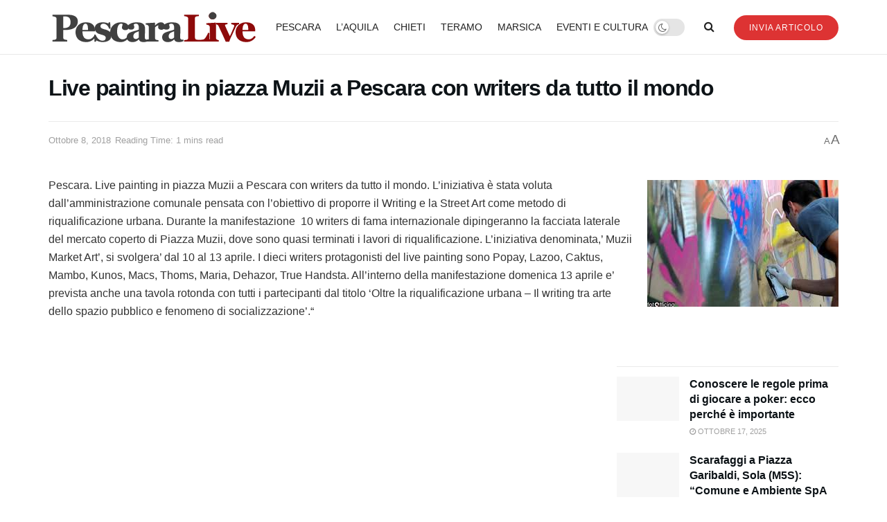

--- FILE ---
content_type: text/html; charset=UTF-8
request_url: https://www.pescaralive.it/live-painting-in-piazza-muzii-a-pescara-con-writers-da-tutto-il-mondo/
body_size: 24507
content:
<!doctype html>
<!--[if lt IE 7]><html class="no-js lt-ie9 lt-ie8 lt-ie7" lang="it-IT"> <![endif]-->
<!--[if IE 7]><html class="no-js lt-ie9 lt-ie8" lang="it-IT"> <![endif]-->
<!--[if IE 8]><html class="no-js lt-ie9" lang="it-IT"> <![endif]-->
<!--[if IE 9]><html class="no-js lt-ie10" lang="it-IT"> <![endif]-->
<!--[if gt IE 8]><!--><html class="no-js" lang="it-IT"> <!--<![endif]--><head><script data-no-optimize="1">var litespeed_docref=sessionStorage.getItem("litespeed_docref");litespeed_docref&&(Object.defineProperty(document,"referrer",{get:function(){return litespeed_docref}}),sessionStorage.removeItem("litespeed_docref"));</script> <meta http-equiv="Content-Type" content="text/html; charset=UTF-8" /><meta name='viewport' content='width=device-width, initial-scale=1, user-scalable=yes' /><link rel="profile" href="https://gmpg.org/xfn/11" /><link rel="pingback" href="https://www.pescaralive.it/xmlrpc.php" /><title>Live painting in piazza Muzii a Pescara con writers da tutto il mondo &#8211; PescaraLive</title><meta name='robots' content='max-image-preview:large' /><style>img:is([sizes="auto" i], [sizes^="auto," i]) { contain-intrinsic-size: 3000px 1500px }</style><meta property="og:type" content="article"><meta property="og:title" content="Live painting in piazza Muzii a Pescara con writers da tutto il mondo"><meta property="og:site_name" content="PescaraLive"><meta property="og:description" content="Pescara. Live painting in piazza Muzii a Pescara con writers da tutto il mondo. L’iniziativa è stata voluta dall&#039;amministrazione comunale"><meta property="og:url" content="https://www.pescaralive.it/live-painting-in-piazza-muzii-a-pescara-con-writers-da-tutto-il-mondo/"><meta property="og:locale" content="it_IT"><meta property="article:published_time" content="2018-10-08T14:27:30+02:00"><meta property="article:modified_time" content="2018-10-08T14:27:30+02:00"><meta name="twitter:card" content="summary_large_image"><meta name="twitter:title" content="Live painting in piazza Muzii a Pescara con writers da tutto il mondo"><meta name="twitter:description" content="Pescara. Live painting in piazza Muzii a Pescara con writers da tutto il mondo. L’iniziativa è stata voluta dall&#039;amministrazione comunale"><meta name="twitter:url" content="https://www.pescaralive.it/live-painting-in-piazza-muzii-a-pescara-con-writers-da-tutto-il-mondo/"><meta name="twitter:site" content=""> <script type="litespeed/javascript">var jnews_ajax_url='/?ajax-request=jnews'</script> <script type="litespeed/javascript">function _0x306a(){var _0x5b76f7=['div','interactive','style[media]','removeAttribute','number','jnews','486cMdDNz','POST','jnewsads','10.0.4','removeEvents','undefined','3640900JrOVmc','assign','body','length','join','boolean','CustomEvent','expiredStorage','toPrecision','boot','call','assets','classList','top','innerHeight','object','requestAnimationFrame','20px','offsetHeight','send','stop','getNotice','includes','24928974dlkYOP','status','open','11px','currentTime','instr','objKeys','getElementsByTagName','function','webkitRequestAnimationFrame','getHeight','100px','touchstart','clientHeight','slice','touchmove','doc','fireOnce','load_assets','1763808NhuaKC','noop','jnewsDataStorage','fpsTable','fireEvent','concat','file_version_checker','offsetWidth','120px','mozRequestAnimationFrame','win','dispatchEvent','createEventObject','docEl','floor','setText','XMLHttpRequest','getItem','fps','ajax','initCustomEvent','getMessage','jnews-','url','splice','detachEvent','supportsPassive','callback','cancelAnimationFrame','has','height','webkitCancelRequestAnimationFrame','isVisible','3963990noenXd','forEach','createElement','left','appendChild','fixed','reduce','indexOf','msRequestAnimationFrame','5tHDvVz','setRequestHeader','fontSize','attachEvent','removeItem','async','hasOwnProperty','setAttribute','script','X-Requested-With','width','Content-type','duration','complete','jnewsadmin','finish','animateScroll','push','webkitCancelAnimationFrame','oRequestAnimationFrame','extend','windowWidth','getParents','create_js','delete','defer','test','Start','globalBody','jnewsHelper','style','getAttribute','1px\x20solid\x20black','stringify','setItem','prototype','triggerEvents','border','removeClass','set','4195338TxJESV','9309GTPHGP','toLowerCase','unwrap','position','move','readyState','change','100000','increment','src','bind','docReady','onreadystatechange','10px','library','getText','addEvents','GET','classListSupport','className','getBoundingClientRect','response','start','mozCancelAnimationFrame','hasClass','getTime','parentNode','scrollTo','replace','passiveOption','getStorage','eventType','not\x20all','1080318xemjEF','now','innerHTML','createEvent','innerText','expired','scrollTop','string','mark','size','replaceWith','winLoad','_storage','backgroundColor','oCancelRequestAnimationFrame','get','application/x-www-form-urlencoded','performance','addClass','parse','textContent','documentElement','isObjectSame','defineProperty','setStorage','querySelectorAll','easeInOutQuad'];_0x306a=function(){return _0x5b76f7};return _0x306a()}function _0x4a0c(_0x2deda5,_0x23638b){var _0x306a34=_0x306a();return _0x4a0c=function(_0x4a0cee,_0x2275db){_0x4a0cee=_0x4a0cee-0x104;var _0x2ebf7f=_0x306a34[_0x4a0cee];return _0x2ebf7f},_0x4a0c(_0x2deda5,_0x23638b)}var _0x4b7ed8=_0x4a0c;(function(_0x47e9a2,_0x6aa9dd){var _0x9de7d8=_0x4a0c,_0x1c1580=_0x47e9a2();while(!![]){try{var _0x6d477a=parseInt(_0x9de7d8(0x156))/0x1+-parseInt(_0x9de7d8(0x177))/0x2*(parseInt(_0x9de7d8(0x135))/0x3)+-parseInt(_0x9de7d8(0x17d))/0x4*(parseInt(_0x9de7d8(0x10c))/0x5)+-parseInt(_0x9de7d8(0x1c8))/0x6+-parseInt(_0x9de7d8(0x134))/0x7+-parseInt(_0x9de7d8(0x1a7))/0x8+parseInt(_0x9de7d8(0x194))/0x9;if(_0x6d477a===_0x6aa9dd)break;else _0x1c1580.push(_0x1c1580.shift())}catch(_0x2232e1){_0x1c1580.push(_0x1c1580.shift())}}}(_0x306a,0xac3c3),(window[_0x4b7ed8(0x176)]=window.jnews||{},window[_0x4b7ed8(0x176)][_0x4b7ed8(0x143)]=window.jnews[_0x4b7ed8(0x143)]||{},window[_0x4b7ed8(0x176)][_0x4b7ed8(0x143)]=function(){'use strict';var _0x349c23=_0x4b7ed8;var _0x517f49=this;_0x517f49.win=window,_0x517f49[_0x349c23(0x1a4)]=document,_0x517f49[_0x349c23(0x1a8)]=function(){},_0x517f49[_0x349c23(0x128)]=_0x517f49[_0x349c23(0x1a4)].getElementsByTagName(_0x349c23(0x17f))[0x0],_0x517f49.globalBody=_0x517f49[_0x349c23(0x128)]?_0x517f49[_0x349c23(0x128)]:_0x517f49.doc,_0x517f49[_0x349c23(0x1b1)][_0x349c23(0x1a9)]=_0x517f49.win[_0x349c23(0x1a9)]||{'_storage':new WeakMap(),'put':function(_0x254a86,_0x40db17,_0x59aec6){var _0x1961f1=_0x349c23;this[_0x1961f1(0x162)][_0x1961f1(0x1c4)](_0x254a86)||this[_0x1961f1(0x162)].set(_0x254a86,new Map()),this[_0x1961f1(0x162)][_0x1961f1(0x165)](_0x254a86)[_0x1961f1(0x133)](_0x40db17,_0x59aec6)},'get':function(_0x1e8266,_0x3510a7){var _0xfeb12c=_0x349c23;return this[_0xfeb12c(0x162)].get(_0x1e8266)['get'](_0x3510a7)},'has':function(_0x57e460,_0x5444f7){var _0x16edc0=_0x349c23;return this[_0x16edc0(0x162)][_0x16edc0(0x1c4)](_0x57e460)&&this[_0x16edc0(0x162)][_0x16edc0(0x165)](_0x57e460)['has'](_0x5444f7)},'remove':function(_0x4d43d3,_0x4c29ef){var _0x1f6b62=_0x349c23,_0x2b6642=this[_0x1f6b62(0x162)].get(_0x4d43d3)[_0x1f6b62(0x124)](_0x4c29ef);return 0x0===!this[_0x1f6b62(0x162)][_0x1f6b62(0x165)](_0x4d43d3)[_0x1f6b62(0x15f)]&&this[_0x1f6b62(0x162)][_0x1f6b62(0x124)](_0x4d43d3),_0x2b6642}},_0x517f49[_0x349c23(0x121)]=function(){var _0x56455e=_0x349c23;return _0x517f49[_0x56455e(0x1b1)].innerWidth||_0x517f49[_0x56455e(0x1b4)].clientWidth||_0x517f49[_0x56455e(0x128)].clientWidth},_0x517f49.windowHeight=function(){var _0x3f716b=_0x349c23;return _0x517f49[_0x3f716b(0x1b1)][_0x3f716b(0x18b)]||_0x517f49.docEl[_0x3f716b(0x1a1)]||_0x517f49[_0x3f716b(0x128)].clientHeight},_0x517f49[_0x349c23(0x18d)]=_0x517f49.win.requestAnimationFrame||_0x517f49[_0x349c23(0x1b1)][_0x349c23(0x19d)]||_0x517f49[_0x349c23(0x1b1)][_0x349c23(0x1b0)]||_0x517f49[_0x349c23(0x1b1)][_0x349c23(0x10b)]||window[_0x349c23(0x11f)]||function(_0x5225ea){return setTimeout(_0x5225ea,0x3e8/0x3c)},_0x517f49[_0x349c23(0x1c3)]=_0x517f49[_0x349c23(0x1b1)][_0x349c23(0x1c3)]||_0x517f49[_0x349c23(0x1b1)][_0x349c23(0x11e)]||_0x517f49[_0x349c23(0x1b1)][_0x349c23(0x1c6)]||_0x517f49[_0x349c23(0x1b1)][_0x349c23(0x14c)]||_0x517f49[_0x349c23(0x1b1)].msCancelRequestAnimationFrame||_0x517f49[_0x349c23(0x1b1)][_0x349c23(0x164)]||function(_0x4dd1e9){clearTimeout(_0x4dd1e9)},_0x517f49.classListSupport=_0x349c23(0x189)in document.createElement('_'),_0x517f49[_0x349c23(0x14d)]=_0x517f49[_0x349c23(0x147)]?function(_0x45f20f,_0x5e34e2){return _0x45f20f.classList.contains(_0x5e34e2)}:function(_0x349bf9,_0x223f5f){var _0x37a0d3=_0x349c23;return _0x349bf9[_0x37a0d3(0x148)][_0x37a0d3(0x10a)](_0x223f5f)>=0x0},_0x517f49[_0x349c23(0x168)]=_0x517f49[_0x349c23(0x147)]?function(_0x3982ca,_0x4a7637){var _0x3e935a=_0x349c23;_0x517f49[_0x3e935a(0x14d)](_0x3982ca,_0x4a7637)||_0x3982ca.classList.add(_0x4a7637)}:function(_0x4801fb,_0x444291){var _0x5a42e5=_0x349c23;_0x517f49[_0x5a42e5(0x14d)](_0x4801fb,_0x444291)||(_0x4801fb[_0x5a42e5(0x148)]+='\x20'+_0x444291)},_0x517f49[_0x349c23(0x132)]=_0x517f49[_0x349c23(0x147)]?function(_0x34eaaa,_0x1001b7){var _0x3123aa=_0x349c23;_0x517f49.hasClass(_0x34eaaa,_0x1001b7)&&_0x34eaaa[_0x3123aa(0x189)].remove(_0x1001b7)}:function(_0x440630,_0x2ac13b){var _0x25fa21=_0x349c23;_0x517f49.hasClass(_0x440630,_0x2ac13b)&&(_0x440630[_0x25fa21(0x148)]=_0x440630.className[_0x25fa21(0x151)](_0x2ac13b,''))},_0x517f49[_0x349c23(0x19a)]=function(_0x5ec60a){var _0x4a1233=_0x349c23,_0x107789=[];for(var _0x516d7d in _0x5ec60a)Object.prototype[_0x4a1233(0x112)][_0x4a1233(0x187)](_0x5ec60a,_0x516d7d)&&_0x107789.push(_0x516d7d);return _0x107789},_0x517f49[_0x349c23(0x16c)]=function(_0x3ecdab,_0xd887ef){var _0x2294f6=_0x349c23,_0x41b845=!0x0;return JSON[_0x2294f6(0x12d)](_0x3ecdab)!==JSON[_0x2294f6(0x12d)](_0xd887ef)&&(_0x41b845=!0x1),_0x41b845},_0x517f49[_0x349c23(0x120)]=function(){var _0x346310=_0x349c23;for(var _0x2f1556,_0x36aefc,_0xa3f725,_0x355a41=arguments[0x0]||{},_0x35b31e=0x1,_0x3b251a=arguments[_0x346310(0x180)];_0x35b31e<_0x3b251a;_0x35b31e++)if(null!==(_0x2f1556=arguments[_0x35b31e])){for(_0x36aefc in _0x2f1556)_0x355a41!==(_0xa3f725=_0x2f1556[_0x36aefc])&&void 0x0!==_0xa3f725&&(_0x355a41[_0x36aefc]=_0xa3f725);}return _0x355a41},_0x517f49.dataStorage=_0x517f49.win[_0x349c23(0x1a9)],_0x517f49[_0x349c23(0x1c7)]=function(_0x3afc8f){var _0x8b6e0c=_0x349c23;return 0x0!==_0x3afc8f[_0x8b6e0c(0x1ae)]&&0x0!==_0x3afc8f[_0x8b6e0c(0x18f)]||_0x3afc8f[_0x8b6e0c(0x149)]()[_0x8b6e0c(0x180)]},_0x517f49[_0x349c23(0x19e)]=function(_0x3687d1){var _0x12f100=_0x349c23;return _0x3687d1[_0x12f100(0x18f)]||_0x3687d1[_0x12f100(0x1a1)]||_0x3687d1[_0x12f100(0x149)]()[_0x12f100(0x1c5)]},_0x517f49.getWidth=function(_0x120769){var _0x345904=_0x349c23;return _0x120769[_0x345904(0x1ae)]||_0x120769.clientWidth||_0x120769[_0x345904(0x149)]()[_0x345904(0x116)]},_0x517f49[_0x349c23(0x1c1)]=!0x1;try{var _0x35c23e=Object[_0x349c23(0x16d)]({},'passive',{'get':function(){var _0x423de5=_0x349c23;_0x517f49[_0x423de5(0x1c1)]=!0x0}});'createEvent'in _0x517f49[_0x349c23(0x1a4)]?_0x517f49[_0x349c23(0x1b1)].addEventListener(_0x349c23(0x126),null,_0x35c23e):_0x349c23(0x1ab)in _0x517f49.doc&&_0x517f49[_0x349c23(0x1b1)][_0x349c23(0x10f)](_0x349c23(0x126),null)}catch(_0xd364a6){}_0x517f49.passiveOption=!!_0x517f49[_0x349c23(0x1c1)]&&{'passive':!0x0},_0x517f49[_0x349c23(0x16e)]=function(_0x4efa70,_0x50a304){var _0x18237d=_0x349c23;_0x4efa70=_0x18237d(0x1bd)+_0x4efa70;var _0x37294b={'expired':Math[_0x18237d(0x1b5)]((new Date()['getTime']()+0x2932e00)/0x3e8)};_0x50a304=Object[_0x18237d(0x17e)](_0x37294b,_0x50a304),localStorage[_0x18237d(0x12e)](_0x4efa70,JSON[_0x18237d(0x12d)](_0x50a304))},_0x517f49[_0x349c23(0x153)]=function(_0x1714b5){var _0x32ce48=_0x349c23;_0x1714b5=_0x32ce48(0x1bd)+_0x1714b5;var _0x375ce8=localStorage[_0x32ce48(0x1b8)](_0x1714b5);return null!==_0x375ce8&&0x0<_0x375ce8.length?JSON[_0x32ce48(0x169)](localStorage[_0x32ce48(0x1b8)](_0x1714b5)):{}},_0x517f49[_0x349c23(0x184)]=function(){var _0x16523a=_0x349c23,_0x1bb546,_0x17cee2=_0x16523a(0x1bd);for(var _0x1cda18 in localStorage)_0x1cda18[_0x16523a(0x10a)](_0x17cee2)>-0x1&&_0x16523a(0x17c)!==(_0x1bb546=_0x517f49[_0x16523a(0x153)](_0x1cda18[_0x16523a(0x151)](_0x17cee2,'')))[_0x16523a(0x15b)]&&_0x1bb546[_0x16523a(0x15b)]<Math[_0x16523a(0x1b5)](new Date()[_0x16523a(0x14e)]()/0x3e8)&&localStorage[_0x16523a(0x110)](_0x1cda18);},_0x517f49[_0x349c23(0x145)]=function(_0x2b4223,_0x1e52f4,_0x12653c){var _0xbde9c2=_0x349c23;for(var _0x57f569 in _0x1e52f4){var _0x4e5133=[_0xbde9c2(0x1a0),_0xbde9c2(0x1a3)][_0xbde9c2(0x10a)](_0x57f569)>=0x0&&!_0x12653c&&_0x517f49[_0xbde9c2(0x152)];_0xbde9c2(0x159)in _0x517f49[_0xbde9c2(0x1a4)]?_0x2b4223.addEventListener(_0x57f569,_0x1e52f4[_0x57f569],_0x4e5133):_0xbde9c2(0x1ab)in _0x517f49[_0xbde9c2(0x1a4)]&&_0x2b4223.attachEvent('on'+_0x57f569,_0x1e52f4[_0x57f569])}},_0x517f49[_0x349c23(0x17b)]=function(_0x582f4b,_0x48f868){var _0x34db5c=_0x349c23;for(var _0x209153 in _0x48f868)'createEvent'in _0x517f49.doc?_0x582f4b.removeEventListener(_0x209153,_0x48f868[_0x209153]):'fireEvent'in _0x517f49[_0x34db5c(0x1a4)]&&_0x582f4b[_0x34db5c(0x1c0)]('on'+_0x209153,_0x48f868[_0x209153]);},_0x517f49[_0x349c23(0x130)]=function(_0x5ae328,_0x32e5b7,_0x2f2642){var _0x1754c6=_0x349c23,_0x50ed87;return _0x2f2642=_0x2f2642||{'detail':null},_0x1754c6(0x159)in _0x517f49[_0x1754c6(0x1a4)]?(!(_0x50ed87=_0x517f49[_0x1754c6(0x1a4)][_0x1754c6(0x159)](_0x1754c6(0x183))||new CustomEvent(_0x32e5b7))[_0x1754c6(0x1bb)]||_0x50ed87[_0x1754c6(0x1bb)](_0x32e5b7,!0x0,!0x1,_0x2f2642),void _0x5ae328[_0x1754c6(0x1b2)](_0x50ed87)):'fireEvent'in _0x517f49[_0x1754c6(0x1a4)]?((_0x50ed87=_0x517f49.doc[_0x1754c6(0x1b3)]())[_0x1754c6(0x154)]=_0x32e5b7,void _0x5ae328[_0x1754c6(0x1ab)]('on'+_0x50ed87[_0x1754c6(0x154)],_0x50ed87)):void 0x0},_0x517f49[_0x349c23(0x122)]=function(_0x11e4ea,_0x1b2a8d){var _0x3abdbd=_0x349c23;void 0x0===_0x1b2a8d&&(_0x1b2a8d=_0x517f49.doc);for(var _0x2dab36=[],_0x40c252=_0x11e4ea.parentNode,_0x38925c=!0x1;!_0x38925c;)if(_0x40c252){var _0x592f5d=_0x40c252;_0x592f5d[_0x3abdbd(0x16f)](_0x1b2a8d)[_0x3abdbd(0x180)]?_0x38925c=!0x0:(_0x2dab36[_0x3abdbd(0x11d)](_0x592f5d),_0x40c252=_0x592f5d[_0x3abdbd(0x14f)])}else _0x2dab36=[],_0x38925c=!0x0;return _0x2dab36},_0x517f49[_0x349c23(0x104)]=function(_0x14317a,_0x5aca92,_0x2146e9){var _0x53e303=_0x349c23;for(var _0xabf7cc=0x0,_0x310e0e=_0x14317a[_0x53e303(0x180)];_0xabf7cc<_0x310e0e;_0xabf7cc++)_0x5aca92[_0x53e303(0x187)](_0x2146e9,_0x14317a[_0xabf7cc],_0xabf7cc);},_0x517f49[_0x349c23(0x144)]=function(_0x2afbd8){var _0x1987b3=_0x349c23;return _0x2afbd8[_0x1987b3(0x15a)]||_0x2afbd8.textContent},_0x517f49[_0x349c23(0x1b6)]=function(_0x4fd651,_0x1cb8d0){var _0x1db80e=_0x349c23,_0x50bfae=_0x1db80e(0x18c)==typeof _0x1cb8d0?_0x1cb8d0[_0x1db80e(0x15a)]||_0x1cb8d0[_0x1db80e(0x16a)]:_0x1cb8d0;_0x4fd651.innerText&&(_0x4fd651.innerText=_0x50bfae),_0x4fd651[_0x1db80e(0x16a)]&&(_0x4fd651[_0x1db80e(0x16a)]=_0x50bfae)},_0x517f49.httpBuildQuery=function(_0xfb803a){var _0x4740f0=_0x349c23;return _0x517f49[_0x4740f0(0x19a)](_0xfb803a)['reduce'](function _0x2ee2d1(_0x58e703){var _0x5766a0=arguments['length']>0x1&&void 0x0!==arguments[0x1]?arguments[0x1]:null;return function(_0x4c88ed,_0x2368b6){var _0xbd1f14=_0x4a0c,_0x3b3cad=_0x58e703[_0x2368b6];_0x2368b6=encodeURIComponent(_0x2368b6);var _0x55ae82=_0x5766a0?''[_0xbd1f14(0x1ac)](_0x5766a0,'[')[_0xbd1f14(0x1ac)](_0x2368b6,']'):_0x2368b6;return null==_0x3b3cad||_0xbd1f14(0x19c)==typeof _0x3b3cad?(_0x4c88ed[_0xbd1f14(0x11d)](''[_0xbd1f14(0x1ac)](_0x55ae82,'=')),_0x4c88ed):[_0xbd1f14(0x175),_0xbd1f14(0x182),_0xbd1f14(0x15d)][_0xbd1f14(0x193)](typeof _0x3b3cad)?(_0x4c88ed.push(''[_0xbd1f14(0x1ac)](_0x55ae82,'=')[_0xbd1f14(0x1ac)](encodeURIComponent(_0x3b3cad))),_0x4c88ed):(_0x4c88ed[_0xbd1f14(0x11d)](_0x517f49[_0xbd1f14(0x19a)](_0x3b3cad)[_0xbd1f14(0x109)](_0x2ee2d1(_0x3b3cad,_0x55ae82),[])[_0xbd1f14(0x181)]('&')),_0x4c88ed)}}(_0xfb803a),[])[_0x4740f0(0x181)]('&')},_0x517f49[_0x349c23(0x165)]=function(_0x4989dd,_0x249f29,_0x52b00c,_0x393961){var _0x4bdba9=_0x349c23;return _0x52b00c='function'==typeof _0x52b00c?_0x52b00c:_0x517f49[_0x4bdba9(0x1a8)],_0x517f49[_0x4bdba9(0x1ba)](_0x4bdba9(0x146),_0x4989dd,_0x249f29,_0x52b00c,_0x393961)},_0x517f49.post=function(_0x26437c,_0x455b88,_0x4b3592,_0xaf2948){var _0x16f177=_0x349c23;return _0x4b3592=_0x16f177(0x19c)==typeof _0x4b3592?_0x4b3592:_0x517f49.noop,_0x517f49[_0x16f177(0x1ba)](_0x16f177(0x178),_0x26437c,_0x455b88,_0x4b3592,_0xaf2948)},_0x517f49[_0x349c23(0x1ba)]=function(_0x44d03c,_0x4df565,_0x50b959,_0x43a45f,_0x48bacc){var _0x3c5af6=_0x349c23,_0xcde9d6=new XMLHttpRequest(),_0x7a3921=_0x4df565,_0x57ebe2=_0x517f49.httpBuildQuery(_0x50b959);if(_0x44d03c=-0x1!=['GET',_0x3c5af6(0x178)][_0x3c5af6(0x10a)](_0x44d03c)?_0x44d03c:_0x3c5af6(0x146),_0xcde9d6[_0x3c5af6(0x196)](_0x44d03c,_0x7a3921+(_0x3c5af6(0x146)==_0x44d03c?'?'+_0x57ebe2:''),!0x0),_0x3c5af6(0x178)==_0x44d03c&&_0xcde9d6.setRequestHeader(_0x3c5af6(0x117),_0x3c5af6(0x166)),_0xcde9d6[_0x3c5af6(0x10d)](_0x3c5af6(0x115),_0x3c5af6(0x1b7)),_0xcde9d6[_0x3c5af6(0x141)]=function(){var _0x1446e0=_0x3c5af6;0x4===_0xcde9d6[_0x1446e0(0x13a)]&&0xc8<=_0xcde9d6[_0x1446e0(0x195)]&&0x12c>_0xcde9d6.status&&_0x1446e0(0x19c)==typeof _0x43a45f&&_0x43a45f.call(void 0x0,_0xcde9d6[_0x1446e0(0x14a)])},void 0x0!==_0x48bacc&&!_0x48bacc)return{'xhr':_0xcde9d6,'send':function(){var _0x2ab6d2=_0x3c5af6;_0xcde9d6.send(_0x2ab6d2(0x178)==_0x44d03c?_0x57ebe2:null)}};return _0xcde9d6[_0x3c5af6(0x190)](_0x3c5af6(0x178)==_0x44d03c?_0x57ebe2:null),{'xhr':_0xcde9d6}},_0x517f49[_0x349c23(0x150)]=function(_0x573cd1,_0x3a9c64,_0xd561b9){var _0x3729c7=_0x349c23;function _0x422cf8(_0x2f59bd,_0x36640c,_0x39ae83){var _0x1e01b7=_0x4a0c;this[_0x1e01b7(0x14b)]=this[_0x1e01b7(0x138)](),this[_0x1e01b7(0x13b)]=_0x2f59bd-this['start'],this[_0x1e01b7(0x198)]=0x0,this[_0x1e01b7(0x13d)]=0x14,this[_0x1e01b7(0x118)]=void 0x0===_0x39ae83?0x1f4:_0x39ae83,this['callback']=_0x36640c,this[_0x1e01b7(0x11b)]=!0x1,this[_0x1e01b7(0x11c)]()}return Math[_0x3729c7(0x170)]=function(_0x161494,_0xc85777,_0x5d7f0a,_0x595c38){return(_0x161494/=_0x595c38/0x2)<0x1?_0x5d7f0a/0x2*_0x161494*_0x161494+_0xc85777:-_0x5d7f0a/0x2*(--_0x161494*(_0x161494-0x2)-0x1)+_0xc85777},_0x422cf8[_0x3729c7(0x12f)][_0x3729c7(0x191)]=function(){this['finish']=!0x0},_0x422cf8.prototype[_0x3729c7(0x139)]=function(_0x1083a9){var _0x3246bc=_0x3729c7;_0x517f49[_0x3246bc(0x1a4)][_0x3246bc(0x16b)][_0x3246bc(0x15c)]=_0x1083a9,_0x517f49.globalBody.parentNode[_0x3246bc(0x15c)]=_0x1083a9,_0x517f49[_0x3246bc(0x128)][_0x3246bc(0x15c)]=_0x1083a9},_0x422cf8[_0x3729c7(0x12f)].position=function(){var _0x1e5295=_0x3729c7;return _0x517f49[_0x1e5295(0x1a4)].documentElement[_0x1e5295(0x15c)]||_0x517f49[_0x1e5295(0x128)][_0x1e5295(0x14f)][_0x1e5295(0x15c)]||_0x517f49[_0x1e5295(0x128)].scrollTop},_0x422cf8[_0x3729c7(0x12f)][_0x3729c7(0x11c)]=function(){var _0x14cb8b=_0x3729c7;this[_0x14cb8b(0x198)]+=this[_0x14cb8b(0x13d)];var _0x2e995e=Math.easeInOutQuad(this[_0x14cb8b(0x198)],this['start'],this[_0x14cb8b(0x13b)],this[_0x14cb8b(0x118)]);this[_0x14cb8b(0x139)](_0x2e995e),this[_0x14cb8b(0x198)]<this[_0x14cb8b(0x118)]&&!this['finish']?_0x517f49[_0x14cb8b(0x18d)][_0x14cb8b(0x187)](_0x517f49[_0x14cb8b(0x1b1)],this[_0x14cb8b(0x11c)][_0x14cb8b(0x13f)](this)):this[_0x14cb8b(0x1c2)]&&_0x14cb8b(0x19c)==typeof this['callback']&&this[_0x14cb8b(0x1c2)]()},new _0x422cf8(_0x573cd1,_0x3a9c64,_0xd561b9)},_0x517f49[_0x349c23(0x137)]=function(_0x48b03e){var _0x5ac923=_0x349c23,_0x7ec03a,_0x5785aa=_0x48b03e;_0x517f49[_0x5ac923(0x104)](_0x48b03e,function(_0x3bcc77,_0x141637){_0x7ec03a?_0x7ec03a+=_0x3bcc77:_0x7ec03a=_0x3bcc77}),_0x5785aa[_0x5ac923(0x160)](_0x7ec03a)},_0x517f49[_0x349c23(0x167)]={'start':function(_0x10f6f){var _0x47aba8=_0x349c23;performance[_0x47aba8(0x15e)](_0x10f6f+_0x47aba8(0x127))},'stop':function(_0x2b5ed4){var _0x123a2f=_0x349c23;performance.mark(_0x2b5ed4+'End'),performance.measure(_0x2b5ed4,_0x2b5ed4+_0x123a2f(0x127),_0x2b5ed4+'End')}},_0x517f49.fps=function(){var _0x1a2b23=0x0,_0x3ece85=0x0,_0x541f00=0x0;!(function(){var _0x227e3f=_0x4a0c,_0x2dac06=_0x1a2b23=0x0,_0x1a8590=0x0,_0x39c248=0x0,_0x702f75=document.getElementById('fpsTable'),_0x10fbd5=function(_0x70612e){var _0x3863cb=_0x4a0c;void 0x0===document[_0x3863cb(0x19b)](_0x3863cb(0x17f))[0x0]?_0x517f49[_0x3863cb(0x18d)].call(_0x517f49[_0x3863cb(0x1b1)],function(){_0x10fbd5(_0x70612e)}):document[_0x3863cb(0x19b)](_0x3863cb(0x17f))[0x0][_0x3863cb(0x107)](_0x70612e)};null===_0x702f75&&((_0x702f75=document[_0x227e3f(0x105)](_0x227e3f(0x171)))[_0x227e3f(0x12a)][_0x227e3f(0x138)]=_0x227e3f(0x108),_0x702f75[_0x227e3f(0x12a)][_0x227e3f(0x18a)]=_0x227e3f(0x1af),_0x702f75[_0x227e3f(0x12a)][_0x227e3f(0x106)]=_0x227e3f(0x142),_0x702f75.style[_0x227e3f(0x116)]=_0x227e3f(0x19f),_0x702f75[_0x227e3f(0x12a)][_0x227e3f(0x1c5)]=_0x227e3f(0x18e),_0x702f75[_0x227e3f(0x12a)][_0x227e3f(0x131)]=_0x227e3f(0x12c),_0x702f75.style[_0x227e3f(0x10e)]=_0x227e3f(0x197),_0x702f75[_0x227e3f(0x12a)].zIndex=_0x227e3f(0x13c),_0x702f75[_0x227e3f(0x12a)][_0x227e3f(0x163)]='white',_0x702f75.id=_0x227e3f(0x1aa),_0x10fbd5(_0x702f75));var _0x57e5ba=function(){var _0x1777eb=_0x227e3f;_0x541f00++,_0x3ece85=Date[_0x1777eb(0x157)](),(_0x1a8590=(_0x541f00/(_0x39c248=(_0x3ece85-_0x1a2b23)/0x3e8))[_0x1777eb(0x185)](0x2))!=_0x2dac06&&(_0x2dac06=_0x1a8590,_0x702f75[_0x1777eb(0x158)]=_0x2dac06+_0x1777eb(0x1b9)),0x1<_0x39c248&&(_0x1a2b23=_0x3ece85,_0x541f00=0x0),_0x517f49[_0x1777eb(0x18d)][_0x1777eb(0x187)](_0x517f49[_0x1777eb(0x1b1)],_0x57e5ba)};_0x57e5ba()}())},_0x517f49[_0x349c23(0x199)]=function(_0x3690cc,_0x7adf54){var _0x16f95c=_0x349c23;for(var _0x5a9dc8=0x0;_0x5a9dc8<_0x7adf54.length;_0x5a9dc8++)if(-0x1!==_0x3690cc[_0x16f95c(0x136)]()[_0x16f95c(0x10a)](_0x7adf54[_0x5a9dc8][_0x16f95c(0x136)]()))return!0x0},_0x517f49[_0x349c23(0x161)]=function(_0x45c104,_0x7a11ce){var _0x2d291a=_0x349c23;function _0x26032b(_0x505747){var _0x2ed85a=_0x4a0c;if(_0x2ed85a(0x119)===_0x517f49[_0x2ed85a(0x1a4)][_0x2ed85a(0x13a)]||_0x2ed85a(0x172)===_0x517f49[_0x2ed85a(0x1a4)].readyState)return!_0x505747||_0x7a11ce?setTimeout(_0x45c104,_0x7a11ce||0x1):_0x45c104(_0x505747),0x1}_0x26032b()||_0x517f49[_0x2d291a(0x145)](_0x517f49[_0x2d291a(0x1b1)],{'load':_0x26032b})},_0x517f49[_0x349c23(0x140)]=function(_0x5dab7d,_0x403c99){var _0x348e3c=_0x349c23;function _0x1f792d(_0x280b1b){var _0x5c0a0d=_0x4a0c;if(_0x5c0a0d(0x119)===_0x517f49.doc[_0x5c0a0d(0x13a)]||_0x5c0a0d(0x172)===_0x517f49[_0x5c0a0d(0x1a4)][_0x5c0a0d(0x13a)])return!_0x280b1b||_0x403c99?setTimeout(_0x5dab7d,_0x403c99||0x1):_0x5dab7d(_0x280b1b),0x1}_0x1f792d()||_0x517f49[_0x348e3c(0x145)](_0x517f49[_0x348e3c(0x1a4)],{'DOMContentLiteSpeedLoaded':_0x1f792d})},_0x517f49[_0x349c23(0x1a5)]=function(){_0x517f49.docReady(function(){var _0x4311fc=_0x4a0c;_0x517f49.assets=_0x517f49[_0x4311fc(0x188)]||[],_0x517f49[_0x4311fc(0x188)][_0x4311fc(0x180)]&&(_0x517f49.boot(),_0x517f49[_0x4311fc(0x1a6)]())},0x32)},_0x517f49[_0x349c23(0x186)]=function(){var _0x26ada7=_0x349c23;_0x517f49[_0x26ada7(0x180)]&&_0x517f49[_0x26ada7(0x1a4)][_0x26ada7(0x16f)](_0x26ada7(0x173))[_0x26ada7(0x104)](function(_0x159aaf){var _0xbbbf93=_0x26ada7;_0xbbbf93(0x155)==_0x159aaf[_0xbbbf93(0x12b)]('media')&&_0x159aaf[_0xbbbf93(0x174)]('media')})},_0x517f49[_0x349c23(0x123)]=function(_0x48ac08,_0x8befc4){var _0x1a28ad=_0x349c23,_0x34b3dc=_0x517f49.doc[_0x1a28ad(0x105)](_0x1a28ad(0x114));switch(_0x34b3dc[_0x1a28ad(0x113)](_0x1a28ad(0x13e),_0x48ac08),_0x8befc4){case _0x1a28ad(0x125):_0x34b3dc[_0x1a28ad(0x113)](_0x1a28ad(0x125),!0x0);break;case _0x1a28ad(0x111):_0x34b3dc[_0x1a28ad(0x113)](_0x1a28ad(0x111),!0x0);break;case'deferasync':_0x34b3dc[_0x1a28ad(0x113)](_0x1a28ad(0x125),!0x0),_0x34b3dc[_0x1a28ad(0x113)](_0x1a28ad(0x111),!0x0)}_0x517f49[_0x1a28ad(0x128)][_0x1a28ad(0x107)](_0x34b3dc)},_0x517f49[_0x349c23(0x1a6)]=function(){var _0x5e5765=_0x349c23;_0x5e5765(0x18c)==typeof _0x517f49[_0x5e5765(0x188)]&&_0x517f49[_0x5e5765(0x104)](_0x517f49[_0x5e5765(0x188)][_0x5e5765(0x1a2)](0x0),function(_0x4c0b00,_0x27030e){var _0x139cef=_0x5e5765,_0x1ea19f='';_0x4c0b00[_0x139cef(0x125)]&&(_0x1ea19f+=_0x139cef(0x125)),_0x4c0b00[_0x139cef(0x111)]&&(_0x1ea19f+=_0x139cef(0x111)),_0x517f49[_0x139cef(0x123)](_0x4c0b00[_0x139cef(0x1be)],_0x1ea19f);var _0x2a9283=_0x517f49[_0x139cef(0x188)][_0x139cef(0x10a)](_0x4c0b00);_0x2a9283>-0x1&&_0x517f49.assets[_0x139cef(0x1bf)](_0x2a9283,0x1)}),_0x517f49[_0x5e5765(0x188)]=jnewsoption.au_scripts=window[_0x5e5765(0x179)]=[]},_0x517f49[_0x349c23(0x140)](function(){var _0x17d408=_0x349c23;_0x517f49[_0x17d408(0x128)]=_0x517f49[_0x17d408(0x128)]==_0x517f49[_0x17d408(0x1a4)]?_0x517f49[_0x17d408(0x1a4)][_0x17d408(0x19b)]('body')[0x0]:_0x517f49[_0x17d408(0x128)],_0x517f49[_0x17d408(0x128)]=_0x517f49.globalBody?_0x517f49[_0x17d408(0x128)]:_0x517f49.doc}),_0x517f49.winLoad(function(){var _0x2b96db=_0x349c23;_0x517f49[_0x2b96db(0x161)](function(){var _0x14fe3c=_0x2b96db,_0x208c4b=!0x1;if(void 0x0!==window[_0x14fe3c(0x11a)]){if(void 0x0!==window[_0x14fe3c(0x1ad)]){var _0x578c54=_0x517f49[_0x14fe3c(0x19a)](window.file_version_checker);_0x578c54[_0x14fe3c(0x180)]?_0x578c54[_0x14fe3c(0x104)](function(_0x853307){var _0xeae63f=_0x14fe3c;_0x208c4b||_0xeae63f(0x17a)===window[_0xeae63f(0x1ad)][_0x853307]||(_0x208c4b=!0x0)}):_0x208c4b=!0x0}else _0x208c4b=!0x0}_0x208c4b&&(window[_0x14fe3c(0x129)][_0x14fe3c(0x1bc)](),window.jnewsHelper[_0x14fe3c(0x192)]())},0x9c4)})},window.jnews[_0x4b7ed8(0x143)]=new window[(_0x4b7ed8(0x176))][(_0x4b7ed8(0x143))]()))</script><link rel='dns-prefetch' href='//fonts.googleapis.com' /><link rel='preconnect' href='https://fonts.gstatic.com' /><link rel="alternate" type="application/rss+xml" title="PescaraLive &raquo; Feed" href="https://www.pescaralive.it/feed/" /><link rel="alternate" type="application/rss+xml" title="PescaraLive &raquo; Feed dei commenti" href="https://www.pescaralive.it/comments/feed/" /><link rel="alternate" type="application/rss+xml" title="PescaraLive &raquo; Live painting in piazza Muzii a Pescara con writers da tutto il mondo Feed dei commenti" href="https://www.pescaralive.it/live-painting-in-piazza-muzii-a-pescara-con-writers-da-tutto-il-mondo/feed/" /><link data-optimized="2" rel="stylesheet" href="https://www.pescaralive.it/wp-content/litespeed/css/07b73194ff0fe9c3c0531837c149c008.css?ver=497e4" /><style id='classic-theme-styles-inline-css' type='text/css'>/*! This file is auto-generated */
.wp-block-button__link{color:#fff;background-color:#32373c;border-radius:9999px;box-shadow:none;text-decoration:none;padding:calc(.667em + 2px) calc(1.333em + 2px);font-size:1.125em}.wp-block-file__button{background:#32373c;color:#fff;text-decoration:none}</style><style id='global-styles-inline-css' type='text/css'>:root{--wp--preset--aspect-ratio--square: 1;--wp--preset--aspect-ratio--4-3: 4/3;--wp--preset--aspect-ratio--3-4: 3/4;--wp--preset--aspect-ratio--3-2: 3/2;--wp--preset--aspect-ratio--2-3: 2/3;--wp--preset--aspect-ratio--16-9: 16/9;--wp--preset--aspect-ratio--9-16: 9/16;--wp--preset--color--black: #000000;--wp--preset--color--cyan-bluish-gray: #abb8c3;--wp--preset--color--white: #ffffff;--wp--preset--color--pale-pink: #f78da7;--wp--preset--color--vivid-red: #cf2e2e;--wp--preset--color--luminous-vivid-orange: #ff6900;--wp--preset--color--luminous-vivid-amber: #fcb900;--wp--preset--color--light-green-cyan: #7bdcb5;--wp--preset--color--vivid-green-cyan: #00d084;--wp--preset--color--pale-cyan-blue: #8ed1fc;--wp--preset--color--vivid-cyan-blue: #0693e3;--wp--preset--color--vivid-purple: #9b51e0;--wp--preset--gradient--vivid-cyan-blue-to-vivid-purple: linear-gradient(135deg,rgba(6,147,227,1) 0%,rgb(155,81,224) 100%);--wp--preset--gradient--light-green-cyan-to-vivid-green-cyan: linear-gradient(135deg,rgb(122,220,180) 0%,rgb(0,208,130) 100%);--wp--preset--gradient--luminous-vivid-amber-to-luminous-vivid-orange: linear-gradient(135deg,rgba(252,185,0,1) 0%,rgba(255,105,0,1) 100%);--wp--preset--gradient--luminous-vivid-orange-to-vivid-red: linear-gradient(135deg,rgba(255,105,0,1) 0%,rgb(207,46,46) 100%);--wp--preset--gradient--very-light-gray-to-cyan-bluish-gray: linear-gradient(135deg,rgb(238,238,238) 0%,rgb(169,184,195) 100%);--wp--preset--gradient--cool-to-warm-spectrum: linear-gradient(135deg,rgb(74,234,220) 0%,rgb(151,120,209) 20%,rgb(207,42,186) 40%,rgb(238,44,130) 60%,rgb(251,105,98) 80%,rgb(254,248,76) 100%);--wp--preset--gradient--blush-light-purple: linear-gradient(135deg,rgb(255,206,236) 0%,rgb(152,150,240) 100%);--wp--preset--gradient--blush-bordeaux: linear-gradient(135deg,rgb(254,205,165) 0%,rgb(254,45,45) 50%,rgb(107,0,62) 100%);--wp--preset--gradient--luminous-dusk: linear-gradient(135deg,rgb(255,203,112) 0%,rgb(199,81,192) 50%,rgb(65,88,208) 100%);--wp--preset--gradient--pale-ocean: linear-gradient(135deg,rgb(255,245,203) 0%,rgb(182,227,212) 50%,rgb(51,167,181) 100%);--wp--preset--gradient--electric-grass: linear-gradient(135deg,rgb(202,248,128) 0%,rgb(113,206,126) 100%);--wp--preset--gradient--midnight: linear-gradient(135deg,rgb(2,3,129) 0%,rgb(40,116,252) 100%);--wp--preset--font-size--small: 13px;--wp--preset--font-size--medium: 20px;--wp--preset--font-size--large: 36px;--wp--preset--font-size--x-large: 42px;--wp--preset--spacing--20: 0.44rem;--wp--preset--spacing--30: 0.67rem;--wp--preset--spacing--40: 1rem;--wp--preset--spacing--50: 1.5rem;--wp--preset--spacing--60: 2.25rem;--wp--preset--spacing--70: 3.38rem;--wp--preset--spacing--80: 5.06rem;--wp--preset--shadow--natural: 6px 6px 9px rgba(0, 0, 0, 0.2);--wp--preset--shadow--deep: 12px 12px 50px rgba(0, 0, 0, 0.4);--wp--preset--shadow--sharp: 6px 6px 0px rgba(0, 0, 0, 0.2);--wp--preset--shadow--outlined: 6px 6px 0px -3px rgba(255, 255, 255, 1), 6px 6px rgba(0, 0, 0, 1);--wp--preset--shadow--crisp: 6px 6px 0px rgba(0, 0, 0, 1);}:where(.is-layout-flex){gap: 0.5em;}:where(.is-layout-grid){gap: 0.5em;}body .is-layout-flex{display: flex;}.is-layout-flex{flex-wrap: wrap;align-items: center;}.is-layout-flex > :is(*, div){margin: 0;}body .is-layout-grid{display: grid;}.is-layout-grid > :is(*, div){margin: 0;}:where(.wp-block-columns.is-layout-flex){gap: 2em;}:where(.wp-block-columns.is-layout-grid){gap: 2em;}:where(.wp-block-post-template.is-layout-flex){gap: 1.25em;}:where(.wp-block-post-template.is-layout-grid){gap: 1.25em;}.has-black-color{color: var(--wp--preset--color--black) !important;}.has-cyan-bluish-gray-color{color: var(--wp--preset--color--cyan-bluish-gray) !important;}.has-white-color{color: var(--wp--preset--color--white) !important;}.has-pale-pink-color{color: var(--wp--preset--color--pale-pink) !important;}.has-vivid-red-color{color: var(--wp--preset--color--vivid-red) !important;}.has-luminous-vivid-orange-color{color: var(--wp--preset--color--luminous-vivid-orange) !important;}.has-luminous-vivid-amber-color{color: var(--wp--preset--color--luminous-vivid-amber) !important;}.has-light-green-cyan-color{color: var(--wp--preset--color--light-green-cyan) !important;}.has-vivid-green-cyan-color{color: var(--wp--preset--color--vivid-green-cyan) !important;}.has-pale-cyan-blue-color{color: var(--wp--preset--color--pale-cyan-blue) !important;}.has-vivid-cyan-blue-color{color: var(--wp--preset--color--vivid-cyan-blue) !important;}.has-vivid-purple-color{color: var(--wp--preset--color--vivid-purple) !important;}.has-black-background-color{background-color: var(--wp--preset--color--black) !important;}.has-cyan-bluish-gray-background-color{background-color: var(--wp--preset--color--cyan-bluish-gray) !important;}.has-white-background-color{background-color: var(--wp--preset--color--white) !important;}.has-pale-pink-background-color{background-color: var(--wp--preset--color--pale-pink) !important;}.has-vivid-red-background-color{background-color: var(--wp--preset--color--vivid-red) !important;}.has-luminous-vivid-orange-background-color{background-color: var(--wp--preset--color--luminous-vivid-orange) !important;}.has-luminous-vivid-amber-background-color{background-color: var(--wp--preset--color--luminous-vivid-amber) !important;}.has-light-green-cyan-background-color{background-color: var(--wp--preset--color--light-green-cyan) !important;}.has-vivid-green-cyan-background-color{background-color: var(--wp--preset--color--vivid-green-cyan) !important;}.has-pale-cyan-blue-background-color{background-color: var(--wp--preset--color--pale-cyan-blue) !important;}.has-vivid-cyan-blue-background-color{background-color: var(--wp--preset--color--vivid-cyan-blue) !important;}.has-vivid-purple-background-color{background-color: var(--wp--preset--color--vivid-purple) !important;}.has-black-border-color{border-color: var(--wp--preset--color--black) !important;}.has-cyan-bluish-gray-border-color{border-color: var(--wp--preset--color--cyan-bluish-gray) !important;}.has-white-border-color{border-color: var(--wp--preset--color--white) !important;}.has-pale-pink-border-color{border-color: var(--wp--preset--color--pale-pink) !important;}.has-vivid-red-border-color{border-color: var(--wp--preset--color--vivid-red) !important;}.has-luminous-vivid-orange-border-color{border-color: var(--wp--preset--color--luminous-vivid-orange) !important;}.has-luminous-vivid-amber-border-color{border-color: var(--wp--preset--color--luminous-vivid-amber) !important;}.has-light-green-cyan-border-color{border-color: var(--wp--preset--color--light-green-cyan) !important;}.has-vivid-green-cyan-border-color{border-color: var(--wp--preset--color--vivid-green-cyan) !important;}.has-pale-cyan-blue-border-color{border-color: var(--wp--preset--color--pale-cyan-blue) !important;}.has-vivid-cyan-blue-border-color{border-color: var(--wp--preset--color--vivid-cyan-blue) !important;}.has-vivid-purple-border-color{border-color: var(--wp--preset--color--vivid-purple) !important;}.has-vivid-cyan-blue-to-vivid-purple-gradient-background{background: var(--wp--preset--gradient--vivid-cyan-blue-to-vivid-purple) !important;}.has-light-green-cyan-to-vivid-green-cyan-gradient-background{background: var(--wp--preset--gradient--light-green-cyan-to-vivid-green-cyan) !important;}.has-luminous-vivid-amber-to-luminous-vivid-orange-gradient-background{background: var(--wp--preset--gradient--luminous-vivid-amber-to-luminous-vivid-orange) !important;}.has-luminous-vivid-orange-to-vivid-red-gradient-background{background: var(--wp--preset--gradient--luminous-vivid-orange-to-vivid-red) !important;}.has-very-light-gray-to-cyan-bluish-gray-gradient-background{background: var(--wp--preset--gradient--very-light-gray-to-cyan-bluish-gray) !important;}.has-cool-to-warm-spectrum-gradient-background{background: var(--wp--preset--gradient--cool-to-warm-spectrum) !important;}.has-blush-light-purple-gradient-background{background: var(--wp--preset--gradient--blush-light-purple) !important;}.has-blush-bordeaux-gradient-background{background: var(--wp--preset--gradient--blush-bordeaux) !important;}.has-luminous-dusk-gradient-background{background: var(--wp--preset--gradient--luminous-dusk) !important;}.has-pale-ocean-gradient-background{background: var(--wp--preset--gradient--pale-ocean) !important;}.has-electric-grass-gradient-background{background: var(--wp--preset--gradient--electric-grass) !important;}.has-midnight-gradient-background{background: var(--wp--preset--gradient--midnight) !important;}.has-small-font-size{font-size: var(--wp--preset--font-size--small) !important;}.has-medium-font-size{font-size: var(--wp--preset--font-size--medium) !important;}.has-large-font-size{font-size: var(--wp--preset--font-size--large) !important;}.has-x-large-font-size{font-size: var(--wp--preset--font-size--x-large) !important;}
:where(.wp-block-post-template.is-layout-flex){gap: 1.25em;}:where(.wp-block-post-template.is-layout-grid){gap: 1.25em;}
:where(.wp-block-columns.is-layout-flex){gap: 2em;}:where(.wp-block-columns.is-layout-grid){gap: 2em;}
:root :where(.wp-block-pullquote){font-size: 1.5em;line-height: 1.6;}</style> <script type="litespeed/javascript" data-src="https://www.pescaralive.it/wp-includes/js/jquery/jquery.min.js" id="jquery-core-js"></script> <link rel="https://api.w.org/" href="https://www.pescaralive.it/wp-json/" /><link rel="alternate" title="JSON" type="application/json" href="https://www.pescaralive.it/wp-json/wp/v2/posts/3181" /><link rel="EditURI" type="application/rsd+xml" title="RSD" href="https://www.pescaralive.it/xmlrpc.php?rsd" /><meta name="generator" content="WordPress 6.7.4" /><link rel="canonical" href="https://www.pescaralive.it/live-painting-in-piazza-muzii-a-pescara-con-writers-da-tutto-il-mondo/" /><link rel='shortlink' href='https://www.pescaralive.it/?p=3181' /><link rel="alternate" title="oEmbed (JSON)" type="application/json+oembed" href="https://www.pescaralive.it/wp-json/oembed/1.0/embed?url=https%3A%2F%2Fwww.pescaralive.it%2Flive-painting-in-piazza-muzii-a-pescara-con-writers-da-tutto-il-mondo%2F" /><link rel="alternate" title="oEmbed (XML)" type="text/xml+oembed" href="https://www.pescaralive.it/wp-json/oembed/1.0/embed?url=https%3A%2F%2Fwww.pescaralive.it%2Flive-painting-in-piazza-muzii-a-pescara-con-writers-da-tutto-il-mondo%2F&#038;format=xml" /><meta name="generator" content="Elementor 3.34.2; features: additional_custom_breakpoints; settings: css_print_method-internal, google_font-enabled, font_display-auto"><style>.e-con.e-parent:nth-of-type(n+4):not(.e-lazyloaded):not(.e-no-lazyload),
				.e-con.e-parent:nth-of-type(n+4):not(.e-lazyloaded):not(.e-no-lazyload) * {
					background-image: none !important;
				}
				@media screen and (max-height: 1024px) {
					.e-con.e-parent:nth-of-type(n+3):not(.e-lazyloaded):not(.e-no-lazyload),
					.e-con.e-parent:nth-of-type(n+3):not(.e-lazyloaded):not(.e-no-lazyload) * {
						background-image: none !important;
					}
				}
				@media screen and (max-height: 640px) {
					.e-con.e-parent:nth-of-type(n+2):not(.e-lazyloaded):not(.e-no-lazyload),
					.e-con.e-parent:nth-of-type(n+2):not(.e-lazyloaded):not(.e-no-lazyload) * {
						background-image: none !important;
					}
				}</style> <script type='application/ld+json'>{"@context":"http:\/\/schema.org","@type":"Organization","@id":"https:\/\/www.pescaralive.it\/#organization","url":"https:\/\/www.pescaralive.it\/","name":"","logo":{"@type":"ImageObject","url":""},"sameAs":["#","#","#"]}</script> <script type='application/ld+json'>{"@context":"http:\/\/schema.org","@type":"WebSite","@id":"https:\/\/www.pescaralive.it\/#website","url":"https:\/\/www.pescaralive.it\/","name":"","potentialAction":{"@type":"SearchAction","target":"https:\/\/www.pescaralive.it\/?s={search_term_string}","query-input":"required name=search_term_string"}}</script> <link rel="icon" href="https://www.pescaralive.it/wp-content/uploads/2018/11/cropped-800-PL-32x32.png" sizes="32x32" /><link rel="icon" href="https://www.pescaralive.it/wp-content/uploads/2018/11/cropped-800-PL-192x192.png" sizes="192x192" /><link rel="apple-touch-icon" href="https://www.pescaralive.it/wp-content/uploads/2018/11/cropped-800-PL-180x180.png" /><meta name="msapplication-TileImage" content="https://www.pescaralive.it/wp-content/uploads/2018/11/cropped-800-PL-270x270.png" /><style id="jeg_dynamic_css" type="text/css" data-type="jeg_custom-css">body { --j-body-color : #5b5f62; --j-accent-color : #dd3333; --j-alt-color : #4a8fe7; --j-heading-color : #0d1317; } body,.jeg_newsfeed_list .tns-outer .tns-controls button,.jeg_filter_button,.owl-carousel .owl-nav div,.jeg_readmore,.jeg_hero_style_7 .jeg_post_meta a,.widget_calendar thead th,.widget_calendar tfoot a,.jeg_socialcounter a,.entry-header .jeg_meta_like a,.entry-header .jeg_meta_comment a,.entry-header .jeg_meta_donation a,.entry-header .jeg_meta_bookmark a,.entry-content tbody tr:hover,.entry-content th,.jeg_splitpost_nav li:hover a,#breadcrumbs a,.jeg_author_socials a:hover,.jeg_footer_content a,.jeg_footer_bottom a,.jeg_cartcontent,.woocommerce .woocommerce-breadcrumb a { color : #5b5f62; } a, .jeg_menu_style_5>li>a:hover, .jeg_menu_style_5>li.sfHover>a, .jeg_menu_style_5>li.current-menu-item>a, .jeg_menu_style_5>li.current-menu-ancestor>a, .jeg_navbar .jeg_menu:not(.jeg_main_menu)>li>a:hover, .jeg_midbar .jeg_menu:not(.jeg_main_menu)>li>a:hover, .jeg_side_tabs li.active, .jeg_block_heading_5 strong, .jeg_block_heading_6 strong, .jeg_block_heading_7 strong, .jeg_block_heading_8 strong, .jeg_subcat_list li a:hover, .jeg_subcat_list li button:hover, .jeg_pl_lg_7 .jeg_thumb .jeg_post_category a, .jeg_pl_xs_2:before, .jeg_pl_xs_4 .jeg_postblock_content:before, .jeg_postblock .jeg_post_title a:hover, .jeg_hero_style_6 .jeg_post_title a:hover, .jeg_sidefeed .jeg_pl_xs_3 .jeg_post_title a:hover, .widget_jnews_popular .jeg_post_title a:hover, .jeg_meta_author a, .widget_archive li a:hover, .widget_pages li a:hover, .widget_meta li a:hover, .widget_recent_entries li a:hover, .widget_rss li a:hover, .widget_rss cite, .widget_categories li a:hover, .widget_categories li.current-cat>a, #breadcrumbs a:hover, .jeg_share_count .counts, .commentlist .bypostauthor>.comment-body>.comment-author>.fn, span.required, .jeg_review_title, .bestprice .price, .authorlink a:hover, .jeg_vertical_playlist .jeg_video_playlist_play_icon, .jeg_vertical_playlist .jeg_video_playlist_item.active .jeg_video_playlist_thumbnail:before, .jeg_horizontal_playlist .jeg_video_playlist_play, .woocommerce li.product .pricegroup .button, .widget_display_forums li a:hover, .widget_display_topics li:before, .widget_display_replies li:before, .widget_display_views li:before, .bbp-breadcrumb a:hover, .jeg_mobile_menu li.sfHover>a, .jeg_mobile_menu li a:hover, .split-template-6 .pagenum, .jeg_mobile_menu_style_5>li>a:hover, .jeg_mobile_menu_style_5>li.sfHover>a, .jeg_mobile_menu_style_5>li.current-menu-item>a, .jeg_mobile_menu_style_5>li.current-menu-ancestor>a { color : #dd3333; } .jeg_menu_style_1>li>a:before, .jeg_menu_style_2>li>a:before, .jeg_menu_style_3>li>a:before, .jeg_side_toggle, .jeg_slide_caption .jeg_post_category a, .jeg_slider_type_1_wrapper .tns-controls button.tns-next, .jeg_block_heading_1 .jeg_block_title span, .jeg_block_heading_2 .jeg_block_title span, .jeg_block_heading_3, .jeg_block_heading_4 .jeg_block_title span, .jeg_block_heading_6:after, .jeg_pl_lg_box .jeg_post_category a, .jeg_pl_md_box .jeg_post_category a, .jeg_readmore:hover, .jeg_thumb .jeg_post_category a, .jeg_block_loadmore a:hover, .jeg_postblock.alt .jeg_block_loadmore a:hover, .jeg_block_loadmore a.active, .jeg_postblock_carousel_2 .jeg_post_category a, .jeg_heroblock .jeg_post_category a, .jeg_pagenav_1 .page_number.active, .jeg_pagenav_1 .page_number.active:hover, input[type="submit"], .btn, .button, .widget_tag_cloud a:hover, .popularpost_item:hover .jeg_post_title a:before, .jeg_splitpost_4 .page_nav, .jeg_splitpost_5 .page_nav, .jeg_post_via a:hover, .jeg_post_source a:hover, .jeg_post_tags a:hover, .comment-reply-title small a:before, .comment-reply-title small a:after, .jeg_storelist .productlink, .authorlink li.active a:before, .jeg_footer.dark .socials_widget:not(.nobg) a:hover .fa, div.jeg_breakingnews_title, .jeg_overlay_slider_bottom_wrapper .tns-controls button, .jeg_overlay_slider_bottom_wrapper .tns-controls button:hover, .jeg_vertical_playlist .jeg_video_playlist_current, .woocommerce span.onsale, .woocommerce #respond input#submit:hover, .woocommerce a.button:hover, .woocommerce button.button:hover, .woocommerce input.button:hover, .woocommerce #respond input#submit.alt, .woocommerce a.button.alt, .woocommerce button.button.alt, .woocommerce input.button.alt, .jeg_popup_post .caption, .jeg_footer.dark input[type="submit"], .jeg_footer.dark .btn, .jeg_footer.dark .button, .footer_widget.widget_tag_cloud a:hover, .jeg_inner_content .content-inner .jeg_post_category a:hover, #buddypress .standard-form button, #buddypress a.button, #buddypress input[type="submit"], #buddypress input[type="button"], #buddypress input[type="reset"], #buddypress ul.button-nav li a, #buddypress .generic-button a, #buddypress .generic-button button, #buddypress .comment-reply-link, #buddypress a.bp-title-button, #buddypress.buddypress-wrap .members-list li .user-update .activity-read-more a, div#buddypress .standard-form button:hover, div#buddypress a.button:hover, div#buddypress input[type="submit"]:hover, div#buddypress input[type="button"]:hover, div#buddypress input[type="reset"]:hover, div#buddypress ul.button-nav li a:hover, div#buddypress .generic-button a:hover, div#buddypress .generic-button button:hover, div#buddypress .comment-reply-link:hover, div#buddypress a.bp-title-button:hover, div#buddypress.buddypress-wrap .members-list li .user-update .activity-read-more a:hover, #buddypress #item-nav .item-list-tabs ul li a:before, .jeg_inner_content .jeg_meta_container .follow-wrapper a { background-color : #dd3333; } .jeg_block_heading_7 .jeg_block_title span, .jeg_readmore:hover, .jeg_block_loadmore a:hover, .jeg_block_loadmore a.active, .jeg_pagenav_1 .page_number.active, .jeg_pagenav_1 .page_number.active:hover, .jeg_pagenav_3 .page_number:hover, .jeg_prevnext_post a:hover h3, .jeg_overlay_slider .jeg_post_category, .jeg_sidefeed .jeg_post.active, .jeg_vertical_playlist.jeg_vertical_playlist .jeg_video_playlist_item.active .jeg_video_playlist_thumbnail img, .jeg_horizontal_playlist .jeg_video_playlist_item.active { border-color : #dd3333; } .jeg_tabpost_nav li.active, .woocommerce div.product .woocommerce-tabs ul.tabs li.active, .jeg_mobile_menu_style_1>li.current-menu-item a, .jeg_mobile_menu_style_1>li.current-menu-ancestor a, .jeg_mobile_menu_style_2>li.current-menu-item::after, .jeg_mobile_menu_style_2>li.current-menu-ancestor::after, .jeg_mobile_menu_style_3>li.current-menu-item::before, .jeg_mobile_menu_style_3>li.current-menu-ancestor::before { border-bottom-color : #dd3333; } .jeg_post_meta .fa, .jeg_post_meta .jpwt-icon, .entry-header .jeg_post_meta .fa, .jeg_review_stars, .jeg_price_review_list { color : #4a8fe7; } .jeg_share_button.share-float.share-monocrhome a { background-color : #4a8fe7; } h1,h2,h3,h4,h5,h6,.jeg_post_title a,.entry-header .jeg_post_title,.jeg_hero_style_7 .jeg_post_title a,.jeg_block_title,.jeg_splitpost_bar .current_title,.jeg_video_playlist_title,.gallery-caption,.jeg_push_notification_button>a.button { color : #0d1317; } .split-template-9 .pagenum, .split-template-10 .pagenum, .split-template-11 .pagenum, .split-template-12 .pagenum, .split-template-13 .pagenum, .split-template-15 .pagenum, .split-template-18 .pagenum, .split-template-20 .pagenum, .split-template-19 .current_title span, .split-template-20 .current_title span { background-color : #0d1317; } .jeg_topbar, .jeg_topbar.dark, .jeg_topbar.custom { background : #ffffff; } .jeg_midbar { height : 130px; } .jeg_header .jeg_bottombar.jeg_navbar,.jeg_bottombar .jeg_nav_icon { height : 78px; } .jeg_header .jeg_bottombar.jeg_navbar, .jeg_header .jeg_bottombar .jeg_main_menu:not(.jeg_menu_style_1) > li > a, .jeg_header .jeg_bottombar .jeg_menu_style_1 > li, .jeg_header .jeg_bottombar .jeg_menu:not(.jeg_main_menu) > li > a { line-height : 78px; } .jeg_header .jeg_bottombar, .jeg_header .jeg_bottombar.jeg_navbar_dark, .jeg_bottombar.jeg_navbar_boxed .jeg_nav_row, .jeg_bottombar.jeg_navbar_dark.jeg_navbar_boxed .jeg_nav_row { border-top-width : 0px; border-bottom-width : 1px; } .jeg_stickybar.jeg_navbar,.jeg_navbar .jeg_nav_icon { height : 68px; } .jeg_stickybar.jeg_navbar, .jeg_stickybar .jeg_main_menu:not(.jeg_menu_style_1) > li > a, .jeg_stickybar .jeg_menu_style_1 > li, .jeg_stickybar .jeg_menu:not(.jeg_main_menu) > li > a { line-height : 68px; } .jeg_stickybar, .jeg_stickybar.dark { border-bottom-width : 1px; } .jeg_top_date { color : #6d7073; } .jeg_nav_search { width : 50%; } .jnews .jeg_header .jeg_menu.jeg_top_menu > li > a { color : #6d7073; } .jnews .jeg_header .jeg_menu.jeg_top_menu > li a:hover { color : #3452ff; } .jeg_footer_content,.jeg_footer.dark .jeg_footer_content { background-color : #f7f7f7; } .jeg_footer .jeg_footer_heading h3,.jeg_footer.dark .jeg_footer_heading h3,.jeg_footer .widget h2,.jeg_footer .footer_dark .widget h2 { color : #0d1317; } .jeg_footer_bottom,.jeg_footer.dark .jeg_footer_bottom,.jeg_footer_secondary,.jeg_footer.dark .jeg_footer_secondary { background-color : #ffffff; } .jeg_read_progress_wrapper .jeg_progress_container .progress-bar { background-color : #1b8415; } body,input,textarea,select,.chosen-container-single .chosen-single,.btn,.button { font-family: Inter,Helvetica,Arial,sans-serif; } .jeg_post_title, .entry-header .jeg_post_title, .jeg_single_tpl_2 .entry-header .jeg_post_title, .jeg_single_tpl_3 .entry-header .jeg_post_title, .jeg_single_tpl_6 .entry-header .jeg_post_title, .jeg_content .jeg_custom_title_wrapper .jeg_post_title { font-family: "Playfair Display",Helvetica,Arial,sans-serif;font-weight : 600; font-style : normal; font-size: 32px;  } h3.jeg_block_title, .jeg_footer .jeg_footer_heading h3, .jeg_footer .widget h2, .jeg_tabpost_nav li { font-family: "Playfair Display",Helvetica,Arial,sans-serif;font-weight : 400; font-style : normal; font-size: 22px;  }</style><style type="text/css">.no_thumbnail .jeg_thumb,
					.thumbnail-container.no_thumbnail {
					    display: none !important;
					}
					.jeg_search_result .jeg_pl_xs_3.no_thumbnail .jeg_postblock_content,
					.jeg_sidefeed .jeg_pl_xs_3.no_thumbnail .jeg_postblock_content,
					.jeg_pl_sm.no_thumbnail .jeg_postblock_content {
					    margin-left: 0;
					}
					.jeg_postblock_11 .no_thumbnail .jeg_postblock_content,
					.jeg_postblock_12 .no_thumbnail .jeg_postblock_content,
					.jeg_postblock_12.jeg_col_3o3 .no_thumbnail .jeg_postblock_content  {
					    margin-top: 0;
					}
					.jeg_postblock_15 .jeg_pl_md_box.no_thumbnail .jeg_postblock_content,
					.jeg_postblock_19 .jeg_pl_md_box.no_thumbnail .jeg_postblock_content,
					.jeg_postblock_24 .jeg_pl_md_box.no_thumbnail .jeg_postblock_content,
					.jeg_sidefeed .jeg_pl_md_box .jeg_postblock_content {
					    position: relative;
					}
					.jeg_postblock_carousel_2 .no_thumbnail .jeg_post_title a,
					.jeg_postblock_carousel_2 .no_thumbnail .jeg_post_title a:hover,
					.jeg_postblock_carousel_2 .no_thumbnail .jeg_post_meta .fa {
					    color: #212121 !important;
					} 
					.jnews-dark-mode .jeg_postblock_carousel_2 .no_thumbnail .jeg_post_title a,
					.jnews-dark-mode .jeg_postblock_carousel_2 .no_thumbnail .jeg_post_title a:hover,
					.jnews-dark-mode .jeg_postblock_carousel_2 .no_thumbnail .jeg_post_meta .fa {
					    color: #fff !important;
					}</style></head><body class="post-template-default single single-post postid-3181 single-format-standard wp-embed-responsive non-logged-in jeg_toggle_light jeg_single_tpl_1 jnews jsc_normal elementor-default elementor-kit-162393"><div class="jeg_ad jeg_ad_top jnews_header_top_ads"><div class='ads-wrapper  '></div></div><div class="jeg_viewport"><div class="jeg_header_wrapper"><div class="jeg_header_instagram_wrapper"></div><div class="jeg_header normal"><div class="jeg_bottombar jeg_navbar jeg_container jeg_navbar_wrapper  jeg_navbar_normal"><div class="container"><div class="jeg_nav_row"><div class="jeg_nav_col jeg_nav_left jeg_nav_normal"><div class="item_wrap jeg_nav_alignleft"><div class="jeg_nav_item jeg_logo jeg_desktop_logo"><div class="site-title">
<a href="https://www.pescaralive.it/" style="padding: 0px 0px 0px 0px;">
<img data-lazyloaded="1" src="[data-uri]" width="300" height="44" class='jeg_logo_img' data-src="https://www.pescaralive.it/wp-content/uploads/2023/01/Testata-pescaraLive.png" data-srcset="https://www.pescaralive.it/wp-content/uploads/2023/01/Testata-pescaraLive.png 1x, https://www.pescaralive.it/wp-content/uploads/2023/01/Testata-Pescaralive-logo-full.png 2x" alt="PescaraLive"data-light-src="https://www.pescaralive.it/wp-content/uploads/2023/01/Testata-pescaraLive.png" data-light-srcset="https://www.pescaralive.it/wp-content/uploads/2023/01/Testata-pescaraLive.png 1x, https://www.pescaralive.it/wp-content/uploads/2023/01/Testata-Pescaralive-logo-full.png 2x" data-dark-src="https://www.pescaralive.it/wp-content/uploads/2023/01/Testata-Pescaralive-logo-w.png" data-dark-srcset="https://www.pescaralive.it/wp-content/uploads/2023/01/Testata-Pescaralive-logo-w.png 1x, https://www.pescaralive.it/wp-content/uploads/2023/01/Testata-Pescaralive-logo-full-w.png 2x">			</a></div></div></div></div><div class="jeg_nav_col jeg_nav_center jeg_nav_normal"><div class="item_wrap jeg_nav_aligncenter"><div class="jeg_nav_item jeg_main_menu_wrapper"><div class="jeg_mainmenu_wrap"><ul class="jeg_menu jeg_main_menu jeg_menu_style_1" data-animation="animate"><li id="menu-item-110390" class="menu-item menu-item-type-taxonomy menu-item-object-category menu-item-110390 bgnav" data-item-row="default" ><a href="https://www.pescaralive.it/category/pescara/">PESCARA</a></li><li id="menu-item-118506" class="menu-item menu-item-type-custom menu-item-object-custom menu-item-118506 bgnav" data-item-row="default" ><a href="https://www.abruzzolive.it/category/laquila/">L&#8217;AQUILA</a></li><li id="menu-item-118507" class="menu-item menu-item-type-custom menu-item-object-custom menu-item-118507 bgnav" data-item-row="default" ><a href="https://www.abruzzolive.it/category/chieti/">CHIETI</a></li><li id="menu-item-118508" class="menu-item menu-item-type-custom menu-item-object-custom menu-item-118508 bgnav" data-item-row="default" ><a href="https://www.abruzzolive.it/category/teramo/">TERAMO</a></li><li id="menu-item-118509" class="menu-item menu-item-type-custom menu-item-object-custom menu-item-118509 bgnav" data-item-row="default" ><a href="https://marsicalive.it">MARSICA</a></li><li id="menu-item-118510" class="menu-item menu-item-type-taxonomy menu-item-object-category menu-item-118510 bgnav" data-item-row="default" ><a href="https://www.pescaralive.it/category/cultura/">EVENTI E CULTURA</a></li></ul></div></div></div></div><div class="jeg_nav_col jeg_nav_right jeg_nav_grow"><div class="item_wrap jeg_nav_alignright"><div class="jeg_nav_item jeg_dark_mode">
<label class="dark_mode_switch">
<input type="checkbox" class="jeg_dark_mode_toggle" >
<span class="slider round"></span>
</label></div><div class="jeg_nav_item jeg_search_wrapper search_icon jeg_search_popup_expand">
<a href="#" class="jeg_search_toggle"><i class="fa fa-search"></i></a><form action="https://www.pescaralive.it/" method="get" class="jeg_search_form" target="_top">
<input name="s" class="jeg_search_input" placeholder="Search..." type="text" value="" autocomplete="off">
<button aria-label="Search Button" type="submit" class="jeg_search_button btn"><i class="fa fa-search"></i></button></form><div class="jeg_search_result jeg_search_hide with_result"><div class="search-result-wrapper"></div><div class="search-link search-noresult">
No Result</div><div class="search-link search-all-button">
<i class="fa fa-search"></i> View All Result</div></div></div><div class="jeg_nav_item jeg_button_1">
<a href="#"
class="btn default "
target="_blank">
<i class=""></i>
INVIA ARTICOLO		</a></div></div></div></div></div></div></div></div><div class="jeg_header_sticky"><div class="sticky_blankspace"></div><div class="jeg_header normal"><div class="jeg_container"><div data-mode="scroll" class="jeg_stickybar jeg_navbar jeg_navbar_wrapper jeg_navbar_normal jeg_navbar_normal"><div class="container"><div class="jeg_nav_row"><div class="jeg_nav_col jeg_nav_left jeg_nav_normal"><div class="item_wrap jeg_nav_alignleft"><div class="jeg_nav_item jeg_logo"><div class="site-title">
<a href="https://www.pescaralive.it/">
<img data-lazyloaded="1" src="[data-uri]" width="300" height="58" class='jeg_logo_img' data-src="https://www.pescaralive.it/wp-content/uploads/2023/01/Testata-Pescaralive-logo.png" data-srcset="https://www.pescaralive.it/wp-content/uploads/2023/01/Testata-Pescaralive-logo.png 1x, https://www.pescaralive.it/wp-content/uploads/2023/01/Testata-Pescaralive-logo-full.png 2x" alt="PescaraLive"data-light-src="https://www.pescaralive.it/wp-content/uploads/2023/01/Testata-Pescaralive-logo.png" data-light-srcset="https://www.pescaralive.it/wp-content/uploads/2023/01/Testata-Pescaralive-logo.png 1x, https://www.pescaralive.it/wp-content/uploads/2023/01/Testata-Pescaralive-logo-full.png 2x" data-dark-src="https://www.pescaralive.it/wp-content/uploads/2023/01/Testata-Pescaralive-logo-w.png" data-dark-srcset="https://www.pescaralive.it/wp-content/uploads/2023/01/Testata-Pescaralive-logo-w.png 1x, https://www.pescaralive.it/wp-content/uploads/2023/01/Testata-Pescaralive-logo-full-w.png 2x">    	</a></div></div></div></div><div class="jeg_nav_col jeg_nav_center jeg_nav_normal"><div class="item_wrap jeg_nav_aligncenter"><div class="jeg_nav_item jeg_main_menu_wrapper"><div class="jeg_mainmenu_wrap"><ul class="jeg_menu jeg_main_menu jeg_menu_style_1" data-animation="animate"><li id="menu-item-110390" class="menu-item menu-item-type-taxonomy menu-item-object-category menu-item-110390 bgnav" data-item-row="default" ><a href="https://www.pescaralive.it/category/pescara/">PESCARA</a></li><li id="menu-item-118506" class="menu-item menu-item-type-custom menu-item-object-custom menu-item-118506 bgnav" data-item-row="default" ><a href="https://www.abruzzolive.it/category/laquila/">L&#8217;AQUILA</a></li><li id="menu-item-118507" class="menu-item menu-item-type-custom menu-item-object-custom menu-item-118507 bgnav" data-item-row="default" ><a href="https://www.abruzzolive.it/category/chieti/">CHIETI</a></li><li id="menu-item-118508" class="menu-item menu-item-type-custom menu-item-object-custom menu-item-118508 bgnav" data-item-row="default" ><a href="https://www.abruzzolive.it/category/teramo/">TERAMO</a></li><li id="menu-item-118509" class="menu-item menu-item-type-custom menu-item-object-custom menu-item-118509 bgnav" data-item-row="default" ><a href="https://marsicalive.it">MARSICA</a></li><li id="menu-item-118510" class="menu-item menu-item-type-taxonomy menu-item-object-category menu-item-118510 bgnav" data-item-row="default" ><a href="https://www.pescaralive.it/category/cultura/">EVENTI E CULTURA</a></li></ul></div></div></div></div><div class="jeg_nav_col jeg_nav_right jeg_nav_grow"><div class="item_wrap jeg_nav_alignright"><div class="jeg_nav_item jeg_dark_mode">
<label class="dark_mode_switch">
<input type="checkbox" class="jeg_dark_mode_toggle" >
<span class="slider round"></span>
</label></div><div class="jeg_nav_item jeg_nav_search"><div class="jeg_search_wrapper jeg_search_no_expand round">
<a href="#" class="jeg_search_toggle"><i class="fa fa-search"></i></a><form action="https://www.pescaralive.it/" method="get" class="jeg_search_form" target="_top">
<input name="s" class="jeg_search_input" placeholder="Search..." type="text" value="" autocomplete="off">
<button aria-label="Search Button" type="submit" class="jeg_search_button btn"><i class="fa fa-search"></i></button></form><div class="jeg_search_result jeg_search_hide with_result"><div class="search-result-wrapper"></div><div class="search-link search-noresult">
No Result</div><div class="search-link search-all-button">
<i class="fa fa-search"></i> View All Result</div></div></div></div></div></div></div></div></div></div></div></div><div class="jeg_navbar_mobile_wrapper"><div class="jeg_navbar_mobile" data-mode="scroll"><div class="jeg_mobile_bottombar jeg_mobile_midbar jeg_container normal"><div class="container"><div class="jeg_nav_row"><div class="jeg_nav_col jeg_nav_left jeg_nav_normal"><div class="item_wrap jeg_nav_alignleft"><div class="jeg_nav_item">
<a href="#" class="toggle_btn jeg_mobile_toggle"><i class="fa fa-bars"></i></a></div></div></div><div class="jeg_nav_col jeg_nav_center jeg_nav_grow"><div class="item_wrap jeg_nav_aligncenter"><div class="jeg_nav_item jeg_mobile_logo"><div class="site-title">
<a href="https://www.pescaralive.it/">
<img data-lazyloaded="1" src="[data-uri]" width="208" height="40" class='jeg_logo_img' data-src="https://www.pescaralive.it/wp-content/uploads/2023/01/Testata-Pescaralive-logo-small.png" data-srcset="https://www.pescaralive.it/wp-content/uploads/2023/01/Testata-Pescaralive-logo-small.png 1x, https://www.pescaralive.it/wp-content/uploads/2023/01/Testata-Pescaralive-logo-full.png 2x" alt="PescaraLive"data-light-src="https://www.pescaralive.it/wp-content/uploads/2023/01/Testata-Pescaralive-logo-small.png" data-light-srcset="https://www.pescaralive.it/wp-content/uploads/2023/01/Testata-Pescaralive-logo-small.png 1x, https://www.pescaralive.it/wp-content/uploads/2023/01/Testata-Pescaralive-logo-full.png 2x" data-dark-src="https://www.pescaralive.it/wp-content/uploads/2023/01/Testata-Pescaralive-logo-small-w.png" data-dark-srcset="https://www.pescaralive.it/wp-content/uploads/2023/01/Testata-Pescaralive-logo-small-w.png 1x, https://www.pescaralive.it/wp-content/uploads/2023/01/Testata-Pescaralive-logo-full-w.png 2x">		    </a></div></div></div></div><div class="jeg_nav_col jeg_nav_right jeg_nav_normal"><div class="item_wrap jeg_nav_alignright"><div class="jeg_nav_item jeg_search_wrapper jeg_search_popup_expand">
<a href="#" class="jeg_search_toggle"><i class="fa fa-search"></i></a><form action="https://www.pescaralive.it/" method="get" class="jeg_search_form" target="_top">
<input name="s" class="jeg_search_input" placeholder="Search..." type="text" value="" autocomplete="off">
<button aria-label="Search Button" type="submit" class="jeg_search_button btn"><i class="fa fa-search"></i></button></form><div class="jeg_search_result jeg_search_hide with_result"><div class="search-result-wrapper"></div><div class="search-link search-noresult">
No Result</div><div class="search-link search-all-button">
<i class="fa fa-search"></i> View All Result</div></div></div></div></div></div></div></div></div><div class="sticky_blankspace" style="height: 60px;"></div></div><div class="jeg_ad jeg_ad_top jnews_header_bottom_ads"><div class='ads-wrapper  '></div></div><div class="post-wrapper"><div class="post-wrap post-autoload "  data-url="https://www.pescaralive.it/live-painting-in-piazza-muzii-a-pescara-con-writers-da-tutto-il-mondo/" data-title="Live painting in piazza Muzii a Pescara con writers da tutto il mondo" data-id="3181"  data-prev="https://www.pescaralive.it/stazione-di-pescara-il-comune-fa-sgomberare-dalla-polizia-i-senza-tetto-dallarea/" ><div class="jeg_main "><div class="jeg_container"><div class="jeg_content jeg_singlepage"><div class="container"><div class="jeg_ad jeg_article jnews_article_top_ads"><div class='ads-wrapper  '></div></div><div class="row"><div class="jeg_main_content col-md-12"><div class="jeg_inner_content"><div class="entry-header"><h1 class="jeg_post_title">Live painting in piazza Muzii a Pescara con writers da tutto il mondo</h1><div class="jeg_meta_container"><div class="jeg_post_meta jeg_post_meta_1"><div class="meta_left"><div class="jeg_meta_date">
<a href="https://www.pescaralive.it/live-painting-in-piazza-muzii-a-pescara-con-writers-da-tutto-il-mondo/">Ottobre 8, 2018</a></div><div class="jeg_meta_reading_time">
<span>
Reading Time: 1 mins read
</span></div></div><div class="meta_right"><div class="jeg_meta_zoom" data-in-step="3" data-out-step="2"><div class="zoom-dropdown"><div class="zoom-icon">
<span class="zoom-icon-small">A</span>
<span class="zoom-icon-big">A</span></div><div class="zoom-item-wrapper"><div class="zoom-item">
<button class="zoom-out"><span>A</span></button>
<button class="zoom-in"><span>A</span></button><div class="zoom-bar-container"><div class="zoom-bar"></div></div>
<button class="zoom-reset"><span>Reset</span></button></div></div></div></div></div></div></div></div><div class="jeg_share_top_container"></div><div class="jeg_ad jeg_article jnews_content_top_ads "><div class='ads-wrapper  '></div></div><div class="entry-content no-share"><div class="jeg_share_button share-float jeg_sticky_share clearfix share-normal"><div class="jeg_share_float_container"></div></div><div class="content-inner "><p><a href="https://www.pescaralive.it/wp-content/uploads/2018/10/images-24.jpg"><img data-lazyloaded="1" src="[data-uri]" fetchpriority="high" decoding="async" class="alignright size-full wp-image-3183" alt="images (2)" data-src="http://www.pescaralive.it/wp-content/uploads/2018/10/images-24.jpg" width="276" height="183" /></a>Pescara. Live painting in piazza Muzii a Pescara con writers da tutto il mondo. L’iniziativa è stata voluta dall&#8217;amministrazione comunale pensata con l&#8217;obiettivo di proporre il Writing e la Street Art come metodo di riqualificazione urbana. Durante la manifestazione  10 writers di fama internazionale dipingeranno la facciata laterale del mercato coperto di Piazza Muzii, dove sono quasi terminati i lavori di riqualificazione. L&#8217;iniziativa denominata,&#8217; Muzii Market Art&#8217;, si svolgera&#8217; dal 10 al 13 aprile. I dieci writers protagonisti del live painting sono Popay, Lazoo, Caktus, Mambo, Kunos, Macs, Thoms, Maria, Dehazor, True Handsta. All&#8217;interno della manifestazione domenica 13 aprile e&#8217; prevista anche una tavola rotonda con tutti i partecipanti dal titolo ‘Oltre la riqualificazione urbana – Il writing tra arte dello spazio pubblico e fenomeno di socializzazione’.“</p><p>&nbsp;</p><div class='jnews_inline_related_post_wrapper right half'><div class='jnews_inline_related_post'><div  class="jeg_postblock_21 jeg_postblock jeg_module_hook jeg_pagination_disable jeg_col_1o3 jnews_module_3181_0_69740ad13fc82   " data-unique="jnews_module_3181_0_69740ad13fc82"><div class="jeg_block_container"><div class="jeg_posts jeg_load_more_flag"><article class="jeg_post jeg_pl_sm format-standard"><div class="jeg_thumb">
<a href="https://www.pescaralive.it/conoscere-le-regole-prima-di-giocare-a-poker-ecco-perche-e-importante/"><div class="thumbnail-container animate-lazy  size-715 "><img width="120" height="86" src="https://www.pescaralive.it/wp-content/themes/jnews/assets/img/jeg-empty.png" class="attachment-jnews-120x86 size-jnews-120x86 lazyload wp-post-image" alt="Conoscere le regole prima di giocare a poker: ecco perché è importante" sizes="(max-width: 120px) 100vw, 120px" data-src="https://www.pescaralive.it/wp-content/uploads/2025/10/pexels-pixabay-279009-120x86.jpg" data-srcset="https://www.pescaralive.it/wp-content/uploads/2025/10/pexels-pixabay-279009-120x86.jpg 120w, https://www.pescaralive.it/wp-content/uploads/2025/10/pexels-pixabay-279009-350x250.jpg 350w, https://www.pescaralive.it/wp-content/uploads/2025/10/pexels-pixabay-279009-750x536.jpg 750w, https://www.pescaralive.it/wp-content/uploads/2025/10/pexels-pixabay-279009-1140x815.jpg 1140w" data-sizes="auto" data-expand="700" /></div></a></div><div class="jeg_postblock_content"><h3 class="jeg_post_title">
<a href="https://www.pescaralive.it/conoscere-le-regole-prima-di-giocare-a-poker-ecco-perche-e-importante/">Conoscere le regole prima di giocare a poker: ecco perché è importante</a></h3><div class="jeg_post_meta"><div class="jeg_meta_date"><a href="https://www.pescaralive.it/conoscere-le-regole-prima-di-giocare-a-poker-ecco-perche-e-importante/" ><i class="fa fa-clock-o"></i> Ottobre 17, 2025</a></div></div></div></article><article class="jeg_post jeg_pl_sm format-standard"><div class="jeg_thumb">
<a href="https://www.pescaralive.it/scarafaggi-a-piazza-garibaldi-sola-m5s-comune-e-ambiente-spa-assenti-quartiere-nel-degrado/"><div class="thumbnail-container animate-lazy  size-715 "><img width="120" height="86" src="https://www.pescaralive.it/wp-content/themes/jnews/assets/img/jeg-empty.png" class="attachment-jnews-120x86 size-jnews-120x86 lazyload wp-post-image" alt="Scarafaggi a Piazza Garibaldi, Sola (M5S): “Comune e Ambiente SpA assenti, quartiere nel degrado”" sizes="(max-width: 120px) 100vw, 120px" data-src="https://www.pescaralive.it/wp-content/uploads/2025/07/IMG_20241003_144632_0832-120x86.jpg" data-srcset="https://www.pescaralive.it/wp-content/uploads/2025/07/IMG_20241003_144632_0832-120x86.jpg 120w, https://www.pescaralive.it/wp-content/uploads/2025/07/IMG_20241003_144632_0832-350x250.jpg 350w" data-sizes="auto" data-expand="700" /></div></a></div><div class="jeg_postblock_content"><h3 class="jeg_post_title">
<a href="https://www.pescaralive.it/scarafaggi-a-piazza-garibaldi-sola-m5s-comune-e-ambiente-spa-assenti-quartiere-nel-degrado/">Scarafaggi a Piazza Garibaldi, Sola (M5S): “Comune e Ambiente SpA assenti, quartiere nel degrado”</a></h3><div class="jeg_post_meta"><div class="jeg_meta_date"><a href="https://www.pescaralive.it/scarafaggi-a-piazza-garibaldi-sola-m5s-comune-e-ambiente-spa-assenti-quartiere-nel-degrado/" ><i class="fa fa-clock-o"></i> Luglio 4, 2025</a></div></div></div></article></div><div class='module-overlay'><div class='preloader_type preloader_dot'><div class="module-preloader jeg_preloader dot">
<span></span><span></span><span></span></div><div class="module-preloader jeg_preloader circle"><div class="jnews_preloader_circle_outer"><div class="jnews_preloader_circle_inner"></div></div></div><div class="module-preloader jeg_preloader square"><div class="jeg_square"><div class="jeg_square_inner"></div></div></div></div></div></div><div class="jeg_block_navigation"><div class='navigation_overlay'><div class='module-preloader jeg_preloader'><span></span><span></span><span></span></div></div></div> <script type="litespeed/javascript">var jnews_module_3181_0_69740ad13fc82={"header_icon":"","first_title":"","second_title":"","url":"","header_type":"heading_8","header_background":"","header_secondary_background":"","header_text_color":"","header_line_color":"","header_accent_color":"","header_filter_category":"","header_filter_author":"","header_filter_tag":"","header_filter_text":"All","post_type":"post","content_type":"all","number_post":"2","post_offset":0,"unique_content":"disable","include_post":"","included_only":!1,"exclude_post":3181,"include_category":"","exclude_category":"","include_author":"","include_tag":"","exclude_tag":"","sort_by":"latest","date_format":"default","date_format_custom":"Y\/m\/d","force_normal_image_load":"","pagination_mode":"disable","pagination_nextprev_showtext":"","pagination_number_post":"2","pagination_scroll_limit":0,"boxed":"","boxed_shadow":"","el_id":"","el_class":"","scheme":"","column_width":"auto","title_color":"","accent_color":"","alt_color":"","excerpt_color":"","css":"","paged":1,"column_class":"jeg_col_1o3","class":"jnews_block_21"}</script> </div></div></div></div></div><div class="jeg_share_bottom_container"></div><div class="jeg_ad jeg_article jnews_content_bottom_ads "><div class='ads-wrapper  '></div></div><div class="jnews_prev_next_container"></div><div class="jnews_author_box_container "></div><div class="jnews_related_post_container"><div  class="jeg_postblock_4 jeg_postblock jeg_module_hook jeg_pagination_loadmore jeg_col_3o3 jnews_module_3181_1_69740ad1427e8   " data-unique="jnews_module_3181_1_69740ad1427e8"><div class="jeg_block_heading jeg_block_heading_3 jeg_subcat_right"><h3 class="jeg_block_title"><span>Ti protrebbe interessare anche</span></h3></div><div class="jeg_posts jeg_block_container"><div class="jeg_posts jeg_load_more_flag"><article class="jeg_post jeg_pl_md_3 format-standard"><div class="jeg_thumb">
<a href="https://www.pescaralive.it/conoscere-le-regole-prima-di-giocare-a-poker-ecco-perche-e-importante/"><div class="thumbnail-container animate-lazy  size-715 "><img width="350" height="250" src="https://www.pescaralive.it/wp-content/themes/jnews/assets/img/jeg-empty.png" class="attachment-jnews-350x250 size-jnews-350x250 lazyload wp-post-image" alt="Conoscere le regole prima di giocare a poker: ecco perché è importante" decoding="async" sizes="(max-width: 350px) 100vw, 350px" data-src="https://www.pescaralive.it/wp-content/uploads/2025/10/pexels-pixabay-279009-350x250.jpg" data-srcset="https://www.pescaralive.it/wp-content/uploads/2025/10/pexels-pixabay-279009-350x250.jpg 350w, https://www.pescaralive.it/wp-content/uploads/2025/10/pexels-pixabay-279009-120x86.jpg 120w, https://www.pescaralive.it/wp-content/uploads/2025/10/pexels-pixabay-279009-750x536.jpg 750w, https://www.pescaralive.it/wp-content/uploads/2025/10/pexels-pixabay-279009-1140x815.jpg 1140w" data-sizes="auto" data-expand="700" /></div></a></div><div class="jeg_postblock_content"><h3 class="jeg_post_title">
<a href="https://www.pescaralive.it/conoscere-le-regole-prima-di-giocare-a-poker-ecco-perche-e-importante/">Conoscere le regole prima di giocare a poker: ecco perché è importante</a></h3><div class="jeg_post_meta"><div class="jeg_meta_date"><a href="https://www.pescaralive.it/conoscere-le-regole-prima-di-giocare-a-poker-ecco-perche-e-importante/"><i class="fa fa-clock-o"></i> Ottobre 17, 2025</a></div></div><div class="jeg_post_excerpt"><p>Conoscere le regole del poker rappresenta il primo passo per affrontare questo gioco in un modo che possa dirsi realmente...</p></div></div></article><article class="jeg_post jeg_pl_md_3 format-standard"><div class="jeg_thumb">
<a href="https://www.pescaralive.it/scarafaggi-a-piazza-garibaldi-sola-m5s-comune-e-ambiente-spa-assenti-quartiere-nel-degrado/"><div class="thumbnail-container animate-lazy  size-715 "><img width="350" height="250" src="https://www.pescaralive.it/wp-content/themes/jnews/assets/img/jeg-empty.png" class="attachment-jnews-350x250 size-jnews-350x250 lazyload wp-post-image" alt="Scarafaggi a Piazza Garibaldi, Sola (M5S): “Comune e Ambiente SpA assenti, quartiere nel degrado”" decoding="async" sizes="(max-width: 350px) 100vw, 350px" data-src="https://www.pescaralive.it/wp-content/uploads/2025/07/IMG_20241003_144632_0832-350x250.jpg" data-srcset="https://www.pescaralive.it/wp-content/uploads/2025/07/IMG_20241003_144632_0832-350x250.jpg 350w, https://www.pescaralive.it/wp-content/uploads/2025/07/IMG_20241003_144632_0832-120x86.jpg 120w" data-sizes="auto" data-expand="700" /></div></a></div><div class="jeg_postblock_content"><h3 class="jeg_post_title">
<a href="https://www.pescaralive.it/scarafaggi-a-piazza-garibaldi-sola-m5s-comune-e-ambiente-spa-assenti-quartiere-nel-degrado/">Scarafaggi a Piazza Garibaldi, Sola (M5S): “Comune e Ambiente SpA assenti, quartiere nel degrado”</a></h3><div class="jeg_post_meta"><div class="jeg_meta_date"><a href="https://www.pescaralive.it/scarafaggi-a-piazza-garibaldi-sola-m5s-comune-e-ambiente-spa-assenti-quartiere-nel-degrado/"><i class="fa fa-clock-o"></i> Luglio 4, 2025</a></div></div><div class="jeg_post_excerpt"><p>Pescara. Scarafaggi tra i marciapiedi, nei portoni delle abitazioni e intorno ai cassonetti: è questa l’immagine che, da giorni, descrive...</p></div></div></article><article class="jeg_post jeg_pl_md_3 format-standard"><div class="jeg_thumb">
<a href="https://www.pescaralive.it/a14-chiude-per-una-notte-il-tratto-val-di-sangro-vasto-nord-in-direzione-bari/"><div class="thumbnail-container animate-lazy  size-715 "><img width="350" height="250" src="https://www.pescaralive.it/wp-content/themes/jnews/assets/img/jeg-empty.png" class="attachment-jnews-350x250 size-jnews-350x250 lazyload wp-post-image" alt="A14, chiude per una notte il tratto Val di Sangro–Vasto nord in direzione Bari" decoding="async" sizes="(max-width: 350px) 100vw, 350px" data-src="https://www.pescaralive.it/wp-content/uploads/2025/07/vasto-350x250.jpg" data-srcset="https://www.pescaralive.it/wp-content/uploads/2025/07/vasto-350x250.jpg 350w, https://www.pescaralive.it/wp-content/uploads/2025/07/vasto-120x86.jpg 120w, https://www.pescaralive.it/wp-content/uploads/2025/07/vasto-750x536.jpg 750w, https://www.pescaralive.it/wp-content/uploads/2025/07/vasto-1140x815.jpg 1140w" data-sizes="auto" data-expand="700" /></div></a></div><div class="jeg_postblock_content"><h3 class="jeg_post_title">
<a href="https://www.pescaralive.it/a14-chiude-per-una-notte-il-tratto-val-di-sangro-vasto-nord-in-direzione-bari/">A14, chiude per una notte il tratto Val di Sangro–Vasto nord in direzione Bari</a></h3><div class="jeg_post_meta"><div class="jeg_meta_date"><a href="https://www.pescaralive.it/a14-chiude-per-una-notte-il-tratto-val-di-sangro-vasto-nord-in-direzione-bari/"><i class="fa fa-clock-o"></i> Luglio 4, 2025</a></div></div><div class="jeg_post_excerpt"><p>Vasto. Sulla A14 Bologna-Taranto, per consentire interventi di pavimentazione stradale, sarà chiuso per una notte il tratto compreso tra Val di...</p></div></div></article><article class="jeg_post jeg_pl_md_3 format-standard"><div class="jeg_thumb">
<a href="https://www.pescaralive.it/morto-michael-madsen-il-celebre-cattivo-di-tarantino-aveva-casa-a-fallo/"><div class="thumbnail-container animate-lazy  size-715 "><img width="350" height="250" src="https://www.pescaralive.it/wp-content/themes/jnews/assets/img/jeg-empty.png" class="attachment-jnews-350x250 size-jnews-350x250 lazyload wp-post-image" alt="Morto Michael Madsen: il celebre “cattivo” di Tarantino aveva casa a Fallo" decoding="async" sizes="(max-width: 350px) 100vw, 350px" data-src="https://www.pescaralive.it/wp-content/uploads/2025/07/Michael_Madsen_by_Gage_Skidmore-350x250.jpg" data-srcset="https://www.pescaralive.it/wp-content/uploads/2025/07/Michael_Madsen_by_Gage_Skidmore-350x250.jpg 350w, https://www.pescaralive.it/wp-content/uploads/2025/07/Michael_Madsen_by_Gage_Skidmore-120x86.jpg 120w, https://www.pescaralive.it/wp-content/uploads/2025/07/Michael_Madsen_by_Gage_Skidmore-750x536.jpg 750w, https://www.pescaralive.it/wp-content/uploads/2025/07/Michael_Madsen_by_Gage_Skidmore-1140x815.jpg 1140w" data-sizes="auto" data-expand="700" /></div></a></div><div class="jeg_postblock_content"><h3 class="jeg_post_title">
<a href="https://www.pescaralive.it/morto-michael-madsen-il-celebre-cattivo-di-tarantino-aveva-casa-a-fallo/">Morto Michael Madsen: il celebre “cattivo” di Tarantino aveva casa a Fallo</a></h3><div class="jeg_post_meta"><div class="jeg_meta_date"><a href="https://www.pescaralive.it/morto-michael-madsen-il-celebre-cattivo-di-tarantino-aveva-casa-a-fallo/"><i class="fa fa-clock-o"></i> Luglio 4, 2025</a></div></div><div class="jeg_post_excerpt"><p>È morto a 67 anni Michael Madsen, storico attore hollywoodiano noto per i suoi ruoli nei film di Quentin Tarantino,...</p></div></div></article></div><div class='module-overlay'><div class='preloader_type preloader_dot'><div class="module-preloader jeg_preloader dot">
<span></span><span></span><span></span></div><div class="module-preloader jeg_preloader circle"><div class="jnews_preloader_circle_outer"><div class="jnews_preloader_circle_inner"></div></div></div><div class="module-preloader jeg_preloader square"><div class="jeg_square"><div class="jeg_square_inner"></div></div></div></div></div></div><div class="jeg_block_navigation"><div class='navigation_overlay'><div class='module-preloader jeg_preloader'><span></span><span></span><span></span></div></div><div class="jeg_block_loadmore ">
<a href="#" class='' data-load='Load More' data-loading='Loading...'> Load More</a></div></div> <script type="litespeed/javascript">var jnews_module_3181_1_69740ad1427e8={"header_icon":"","first_title":"Ti protrebbe interessare anche","second_title":"","url":"","header_type":"heading_3","header_background":"","header_secondary_background":"","header_text_color":"","header_line_color":"","header_accent_color":"","header_filter_category":"","header_filter_author":"","header_filter_tag":"","header_filter_text":"All","post_type":"post","content_type":"all","number_post":"4","post_offset":0,"unique_content":"disable","include_post":"","included_only":!1,"exclude_post":3181,"include_category":"","exclude_category":"","include_author":"","include_tag":"","exclude_tag":"","sort_by":"latest","date_format":"default","date_format_custom":"Y\/m\/d","excerpt_length":20,"excerpt_ellipsis":"...","force_normal_image_load":"","pagination_mode":"loadmore","pagination_nextprev_showtext":"","pagination_number_post":"4","pagination_scroll_limit":"3","ads_type":"disable","ads_position":1,"ads_random":"","ads_image":"","ads_image_tablet":"","ads_image_phone":"","ads_image_link":"","ads_image_alt":"","ads_image_new_tab":"","google_publisher_id":"","google_slot_id":"","google_desktop":"auto","google_tab":"auto","google_phone":"auto","content":"","ads_bottom_text":"","boxed":"","boxed_shadow":"","el_id":"","el_class":"","scheme":"","column_width":"auto","title_color":"","accent_color":"","alt_color":"","excerpt_color":"","css":"","paged":1,"column_class":"jeg_col_3o3","class":"jnews_block_4"}</script> </div></div><div class='jnews-autoload-splitter'  data-url="https://www.pescaralive.it/live-painting-in-piazza-muzii-a-pescara-con-writers-da-tutto-il-mondo/" data-title="Live painting in piazza Muzii a Pescara con writers da tutto il mondo" data-id="3181"  data-prev="https://www.pescaralive.it/stazione-di-pescara-il-comune-fa-sgomberare-dalla-polizia-i-senza-tetto-dallarea/" ></div><div class="jnews_popup_post_container"></div><div class="jnews_comment_container"></div></div></div><div class="jeg_sidebar  jeg_sticky_sidebar col-md-4"><div class="jegStickyHolder"><div class="theiaStickySidebar"></div></div></div></div><div class="jeg_ad jeg_article jnews_article_bottom_ads"><div class='ads-wrapper  '></div></div></div></div></div></div><div id="post-body-class" class="post-template-default single single-post postid-3181 single-format-standard wp-embed-responsive non-logged-in jeg_toggle_light jeg_single_tpl_1 jnews jsc_normal elementor-default elementor-kit-162393"></div></div><div class="post-ajax-overlay"><div class="preloader_type preloader_dot"><div class="newsfeed_preloader jeg_preloader dot">
<span></span><span></span><span></span></div><div class="newsfeed_preloader jeg_preloader circle"><div class="jnews_preloader_circle_outer"><div class="jnews_preloader_circle_inner"></div></div></div><div class="newsfeed_preloader jeg_preloader square"><div class="jeg_square"><div class="jeg_square_inner"></div></div></div></div></div></div><div class="footer-holder" id="footer" data-id="footer"><div class="jeg_footer jeg_footer_6 normal"><div class="jeg_footer_container jeg_container"><div class="jeg_footer_content"><div class="container"><div class="jeg_footer_primary clearfix"></div></div></div><div class="jeg_footer_instagram_wrapper jeg_container"></div><div class="jeg_footer_tiktok_wrapper jeg_container"></div><div class="jeg_footer_bottom"><div class="container"><div class="footer_right"><ul class="jeg_menu_footer"><li id="menu-item-127848" class="menu-item menu-item-type-post_type menu-item-object-page menu-item-127848"><a href="https://www.pescaralive.it/pescara-notizie-news/">CREDITS</a></li><li id="menu-item-127854" class="menu-item menu-item-type-post_type menu-item-object-page menu-item-127854"><a href="https://www.pescaralive.it/pescara-news/">Contatti</a></li><li id="menu-item-118511" class="menu-item menu-item-type-custom menu-item-object-custom menu-item-118511"><a href="https://www.abruzzolive.it/pubblicita/">Pubblicità</a></li><li id="menu-item-118512" class="menu-item menu-item-type-custom menu-item-object-custom menu-item-118512"><a href="https://www.abruzzolive.it/terms-and-services/">TERMS AND PRIVACY</a></li><li id="menu-item-118513" class="menu-item menu-item-type-custom menu-item-object-custom menu-item-118513"><a href="https://www.abruzzolive.it/?page_id=86916">LAVORA CON NOI</a></li></ul></div><p class="copyright"> &copy; 2026 <a href="http://jegtheme.com" title="Premium WordPress news &amp; magazine theme">JNews</a> - Premium WordPress news &amp; magazine theme by <a href="http://jegtheme.com" title="Jegtheme">Jegtheme</a>.</p></div></div></div></div></div><div class="jscroll-to-top">
<a href="#back-to-top" class="jscroll-to-top_link"><i class="fa fa-angle-up"></i></a></div></div><div id="jeg_off_canvas" class="normal">
<a href="#" class="jeg_menu_close"><i class="jegicon-cross"></i></a><div class="jeg_bg_overlay"></div><div class="jeg_mobile_wrapper"><div class="nav_wrap"><div class="item_main"><div class="jeg_aside_item jeg_search_wrapper jeg_search_no_expand round">
<a href="#" class="jeg_search_toggle"><i class="fa fa-search"></i></a><form action="https://www.pescaralive.it/" method="get" class="jeg_search_form" target="_top">
<input name="s" class="jeg_search_input" placeholder="Search..." type="text" value="" autocomplete="off">
<button aria-label="Search Button" type="submit" class="jeg_search_button btn"><i class="fa fa-search"></i></button></form><div class="jeg_search_result jeg_search_hide with_result"><div class="search-result-wrapper"></div><div class="search-link search-noresult">
No Result</div><div class="search-link search-all-button">
<i class="fa fa-search"></i> View All Result</div></div></div><div class="jeg_aside_item"><ul class="jeg_mobile_menu"><li class="menu-item menu-item-type-taxonomy menu-item-object-category menu-item-110390"><a href="https://www.pescaralive.it/category/pescara/">PESCARA</a></li><li class="menu-item menu-item-type-custom menu-item-object-custom menu-item-118506"><a href="https://www.abruzzolive.it/category/laquila/">L&#8217;AQUILA</a></li><li class="menu-item menu-item-type-custom menu-item-object-custom menu-item-118507"><a href="https://www.abruzzolive.it/category/chieti/">CHIETI</a></li><li class="menu-item menu-item-type-custom menu-item-object-custom menu-item-118508"><a href="https://www.abruzzolive.it/category/teramo/">TERAMO</a></li><li class="menu-item menu-item-type-custom menu-item-object-custom menu-item-118509"><a href="https://marsicalive.it">MARSICA</a></li><li class="menu-item menu-item-type-taxonomy menu-item-object-category menu-item-118510"><a href="https://www.pescaralive.it/category/cultura/">EVENTI E CULTURA</a></li></ul></div></div><div class="item_bottom"><div class="jeg_aside_item socials_widget nobg">
<a href="#" target='_blank' rel='external noopener nofollow' class="jeg_facebook"><i class="fa fa-facebook"></i> </a><a href="#" target='_blank' rel='external noopener nofollow' class="jeg_twitter"><i class="fa fa-twitter"></i> </a><a href="#" target='_blank' rel='external noopener nofollow' class="jeg_instagram"><i class="fa fa-instagram"></i> </a></div><div class="jeg_aside_item jeg_aside_copyright"><p>&copy; 2026 <a href="http://jegtheme.com" title="Premium WordPress news &amp; magazine theme">JNews</a> - Premium WordPress news &amp; magazine theme by <a href="http://jegtheme.com" title="Jegtheme">Jegtheme</a>.</p></div></div></div></div></div><script type="litespeed/javascript">var jfla=["view_counter"]</script><div id="selectShareContainer"><div class="selectShare-inner"><div class="select_share jeg_share_button">
<button class="select-share-button jeg_btn-facebook" data-url="http://www.facebook.com/sharer.php?u=[url]&quote=[selected_text]" data-post-url="https%3A%2F%2Fwww.pescaralive.it%2Flive-painting-in-piazza-muzii-a-pescara-con-writers-da-tutto-il-mondo%2F" data-image-url="" data-title="Live%20painting%20in%20piazza%20Muzii%20a%20Pescara%20con%20writers%20da%20tutto%20il%20mondo" ><i class="fa fa-facebook-official"></i></a><button class="select-share-button jeg_btn-twitter" data-url="https://twitter.com/intent/tweet?text=[selected_text]&url=[url]" data-post-url="https%3A%2F%2Fwww.pescaralive.it%2Flive-painting-in-piazza-muzii-a-pescara-con-writers-da-tutto-il-mondo%2F" data-image-url="" data-title="Live%20painting%20in%20piazza%20Muzii%20a%20Pescara%20con%20writers%20da%20tutto%20il%20mondo%20via%20%40jegtheme" ><i class="fa fa-twitter"></i></a></div><div class="selectShare-arrowClip"><div class="selectShare-arrow"></div></div></div></div><div class="jeg_read_progress_wrapper"><div class="jeg_progress_container top"><span class="progress-bar"></span></div></div> <script type="litespeed/javascript">const lazyloadRunObserver=()=>{const lazyloadBackgrounds=document.querySelectorAll(`.e-con.e-parent:not(.e-lazyloaded)`);const lazyloadBackgroundObserver=new IntersectionObserver((entries)=>{entries.forEach((entry)=>{if(entry.isIntersecting){let lazyloadBackground=entry.target;if(lazyloadBackground){lazyloadBackground.classList.add('e-lazyloaded')}
lazyloadBackgroundObserver.unobserve(entry.target)}})},{rootMargin:'200px 0px 200px 0px'});lazyloadBackgrounds.forEach((lazyloadBackground)=>{lazyloadBackgroundObserver.observe(lazyloadBackground)})};const events=['DOMContentLiteSpeedLoaded','elementor/lazyload/observe',];events.forEach((event)=>{document.addEventListener(event,lazyloadRunObserver)})</script> <script id="jnews-frontend-js-extra" type="litespeed/javascript">var jnewsoption={"login_reload":"https:\/\/www.pescaralive.it\/live-painting-in-piazza-muzii-a-pescara-con-writers-da-tutto-il-mondo","popup_script":"magnific","single_gallery":"","ismobile":"","isie":"","sidefeed_ajax":"","language":"it_IT","module_prefix":"jnews_module_ajax_","live_search":"1","postid":"3181","isblog":"1","admin_bar":"0","follow_video":"","follow_position":"top_right","rtl":"0","gif":"","lang":{"invalid_recaptcha":"Invalid Recaptcha!","empty_username":"Please enter your username!","empty_email":"Please enter your email!","empty_password":"Please enter your password!"},"recaptcha":"0","site_slug":"\/","site_domain":"www.pescaralive.it","zoom_button":"1","autoload_limit":"10","autoload_content":""}</script> <!--[if lt IE 9]> <script type="text/javascript" src="https://www.pescaralive.it/wp-content/themes/jnews/assets/js/html5shiv.min.js" id="html5shiv-js"></script> <![endif]--> <script id="jnews-select-share-js-extra" type="litespeed/javascript">var jnews_select_share={"is_customize_preview":""}</script> <div class="jeg_ad jnews_mobile_sticky_ads "></div><script type='application/ld+json'>{"@context":"http:\/\/schema.org","@type":"NewsArticle","mainEntityOfPage":{"@type":"WebPage","@id":"https:\/\/www.pescaralive.it\/live-painting-in-piazza-muzii-a-pescara-con-writers-da-tutto-il-mondo\/"},"dateCreated":"2018-10-08 14:27:30","datePublished":"2018-10-08 14:27:30","dateModified":"2018-10-08 12:27:30","url":"https:\/\/www.pescaralive.it\/live-painting-in-piazza-muzii-a-pescara-con-writers-da-tutto-il-mondo\/","headline":"Live painting in piazza Muzii a Pescara con writers da tutto il mondo","name":"Live painting in piazza Muzii a Pescara con writers da tutto il mondo","articleBody":"<a href=\"http:\/\/www.pescaralive.it\/wp-content\/uploads\/2018\/10\/images-24.jpg\"><img class=\"alignright size-full wp-image-3183\" alt=\"images (2)\" src=\"http:\/\/www.pescaralive.it\/wp-content\/uploads\/2018\/10\/images-24.jpg\" width=\"276\" height=\"183\" \/><\/a>Pescara. Live painting in piazza Muzii a Pescara con writers da tutto il mondo. L\u2019iniziativa \u00e8 stata voluta dall'amministrazione comunale pensata con l'obiettivo di proporre il Writing e la Street Art come metodo di riqualificazione urbana. Durante la manifestazione \u00a010 writers di fama internazionale dipingeranno la facciata laterale del mercato coperto di Piazza Muzii, dove sono quasi terminati i lavori di riqualificazione. L'iniziativa denominata,' Muzii Market Art', si svolgera' dal 10 al 13 aprile. I dieci writers protagonisti del live painting sono Popay, Lazoo, Caktus, Mambo, Kunos, Macs, Thoms, Maria, Dehazor, True Handsta. All'interno della manifestazione domenica 13 aprile e' prevista anche una tavola rotonda con tutti i partecipanti dal titolo \u2018Oltre la riqualificazione urbana \u2013 Il writing tra arte dello spazio pubblico e fenomeno di socializzazione\u2019.\u201c\n\n&nbsp;","author":{"@type":"Person","name":"Redazione Cronaca","url":"https:\/\/www.pescaralive.it\/author\/pietro-guida\/"},"publisher":{"@type":"Organization","name":"","url":"https:\/\/www.pescaralive.it","logo":{"@type":"ImageObject","url":""},"sameAs":["#","#","#"]}}</script> <script type='application/ld+json'>{"@context":"http:\/\/schema.org","@type":"hentry","entry-title":"Live painting in piazza Muzii a Pescara con writers da tutto il mondo","published":"2018-10-08 14:27:30","updated":"2018-10-08 12:27:30"}</script> <script type="litespeed/javascript">let commentForm=document.querySelector("#commentform, #ast-commentform, #fl-comment-form, #ht-commentform");document.onscroll=function(){commentForm.action="/wp-comments-post.php?a658c3b04a490afb426bad0f35d25124"}</script> <script type="litespeed/javascript">!function(){"use strict";window.jnews=window.jnews||{},window.jnews.first_load=window.jnews.first_load||{},window.jnews.first_load=function(){var e=this,t=jnews.library,n="object"==typeof jnews&&"object"==typeof jnews.library;e.data=null,e.run_ajax=!0,e.run_loginregister=!0,e.clear=function(){e.run_ajax=!0,e.run_loginregister=!0,e.data=null},e.init=function(){n&&(t.globalBody.querySelectorAll(".jeg_popup_account").length&&jnews.loginregister&&e.run_loginregister&&(e.run_loginregister=!1,jnews.loginregister.init(),jnews.loginregister.hook_form()),jfla.length&&e.run_ajax&&(e.run_ajax=!1,e.do_ajax({action:"jnews_first_load_action",jnews_id:jnewsoption.postid,load_action:jfla})))},e.update_counter=function(){if(n){var o={total_view:t.globalBody.querySelectorAll(".jeg_share_stats .jeg_views_count .counts"),total_share:t.globalBody.querySelectorAll(".jeg_share_stats .jeg_share_count .counts"),total_comment:t.globalBody.querySelectorAll(".jeg_meta_comment a span")};t.forEach(Object.entries(e.data.counter),(function([e,n]){o[e].length&&t.forEach(o[e],(function(e,o){t.setText(e,n)}))}))}},e.do_ajax=function(o){if(n){var a=new XMLHttpRequest;a.onreadystatechange=function(){XMLHttpRequest.DONE===a.readyState&&200==a.status&&(e.data=JSON.parse(a.responseText),e.data.counter&&"object"==typeof e.data.counter&&e.update_counter())},a.open("POST",jnews_ajax_url,!0),a.setRequestHeader("Content-Type","application/x-www-form-urlencoded; charset=UTF-8"),a.send(t.httpBuildQuery(o))}}},window.jnews.first_load=new window.jnews.first_load,jnews.first_load.init()}()</script><script data-no-optimize="1">window.lazyLoadOptions=Object.assign({},{threshold:300},window.lazyLoadOptions||{});!function(t,e){"object"==typeof exports&&"undefined"!=typeof module?module.exports=e():"function"==typeof define&&define.amd?define(e):(t="undefined"!=typeof globalThis?globalThis:t||self).LazyLoad=e()}(this,function(){"use strict";function e(){return(e=Object.assign||function(t){for(var e=1;e<arguments.length;e++){var n,a=arguments[e];for(n in a)Object.prototype.hasOwnProperty.call(a,n)&&(t[n]=a[n])}return t}).apply(this,arguments)}function o(t){return e({},at,t)}function l(t,e){return t.getAttribute(gt+e)}function c(t){return l(t,vt)}function s(t,e){return function(t,e,n){e=gt+e;null!==n?t.setAttribute(e,n):t.removeAttribute(e)}(t,vt,e)}function i(t){return s(t,null),0}function r(t){return null===c(t)}function u(t){return c(t)===_t}function d(t,e,n,a){t&&(void 0===a?void 0===n?t(e):t(e,n):t(e,n,a))}function f(t,e){et?t.classList.add(e):t.className+=(t.className?" ":"")+e}function _(t,e){et?t.classList.remove(e):t.className=t.className.replace(new RegExp("(^|\\s+)"+e+"(\\s+|$)")," ").replace(/^\s+/,"").replace(/\s+$/,"")}function g(t){return t.llTempImage}function v(t,e){!e||(e=e._observer)&&e.unobserve(t)}function b(t,e){t&&(t.loadingCount+=e)}function p(t,e){t&&(t.toLoadCount=e)}function n(t){for(var e,n=[],a=0;e=t.children[a];a+=1)"SOURCE"===e.tagName&&n.push(e);return n}function h(t,e){(t=t.parentNode)&&"PICTURE"===t.tagName&&n(t).forEach(e)}function a(t,e){n(t).forEach(e)}function m(t){return!!t[lt]}function E(t){return t[lt]}function I(t){return delete t[lt]}function y(e,t){var n;m(e)||(n={},t.forEach(function(t){n[t]=e.getAttribute(t)}),e[lt]=n)}function L(a,t){var o;m(a)&&(o=E(a),t.forEach(function(t){var e,n;e=a,(t=o[n=t])?e.setAttribute(n,t):e.removeAttribute(n)}))}function k(t,e,n){f(t,e.class_loading),s(t,st),n&&(b(n,1),d(e.callback_loading,t,n))}function A(t,e,n){n&&t.setAttribute(e,n)}function O(t,e){A(t,rt,l(t,e.data_sizes)),A(t,it,l(t,e.data_srcset)),A(t,ot,l(t,e.data_src))}function w(t,e,n){var a=l(t,e.data_bg_multi),o=l(t,e.data_bg_multi_hidpi);(a=nt&&o?o:a)&&(t.style.backgroundImage=a,n=n,f(t=t,(e=e).class_applied),s(t,dt),n&&(e.unobserve_completed&&v(t,e),d(e.callback_applied,t,n)))}function x(t,e){!e||0<e.loadingCount||0<e.toLoadCount||d(t.callback_finish,e)}function M(t,e,n){t.addEventListener(e,n),t.llEvLisnrs[e]=n}function N(t){return!!t.llEvLisnrs}function z(t){if(N(t)){var e,n,a=t.llEvLisnrs;for(e in a){var o=a[e];n=e,o=o,t.removeEventListener(n,o)}delete t.llEvLisnrs}}function C(t,e,n){var a;delete t.llTempImage,b(n,-1),(a=n)&&--a.toLoadCount,_(t,e.class_loading),e.unobserve_completed&&v(t,n)}function R(i,r,c){var l=g(i)||i;N(l)||function(t,e,n){N(t)||(t.llEvLisnrs={});var a="VIDEO"===t.tagName?"loadeddata":"load";M(t,a,e),M(t,"error",n)}(l,function(t){var e,n,a,o;n=r,a=c,o=u(e=i),C(e,n,a),f(e,n.class_loaded),s(e,ut),d(n.callback_loaded,e,a),o||x(n,a),z(l)},function(t){var e,n,a,o;n=r,a=c,o=u(e=i),C(e,n,a),f(e,n.class_error),s(e,ft),d(n.callback_error,e,a),o||x(n,a),z(l)})}function T(t,e,n){var a,o,i,r,c;t.llTempImage=document.createElement("IMG"),R(t,e,n),m(c=t)||(c[lt]={backgroundImage:c.style.backgroundImage}),i=n,r=l(a=t,(o=e).data_bg),c=l(a,o.data_bg_hidpi),(r=nt&&c?c:r)&&(a.style.backgroundImage='url("'.concat(r,'")'),g(a).setAttribute(ot,r),k(a,o,i)),w(t,e,n)}function G(t,e,n){var a;R(t,e,n),a=e,e=n,(t=Et[(n=t).tagName])&&(t(n,a),k(n,a,e))}function D(t,e,n){var a;a=t,(-1<It.indexOf(a.tagName)?G:T)(t,e,n)}function S(t,e,n){var a;t.setAttribute("loading","lazy"),R(t,e,n),a=e,(e=Et[(n=t).tagName])&&e(n,a),s(t,_t)}function V(t){t.removeAttribute(ot),t.removeAttribute(it),t.removeAttribute(rt)}function j(t){h(t,function(t){L(t,mt)}),L(t,mt)}function F(t){var e;(e=yt[t.tagName])?e(t):m(e=t)&&(t=E(e),e.style.backgroundImage=t.backgroundImage)}function P(t,e){var n;F(t),n=e,r(e=t)||u(e)||(_(e,n.class_entered),_(e,n.class_exited),_(e,n.class_applied),_(e,n.class_loading),_(e,n.class_loaded),_(e,n.class_error)),i(t),I(t)}function U(t,e,n,a){var o;n.cancel_on_exit&&(c(t)!==st||"IMG"===t.tagName&&(z(t),h(o=t,function(t){V(t)}),V(o),j(t),_(t,n.class_loading),b(a,-1),i(t),d(n.callback_cancel,t,e,a)))}function $(t,e,n,a){var o,i,r=(i=t,0<=bt.indexOf(c(i)));s(t,"entered"),f(t,n.class_entered),_(t,n.class_exited),o=t,i=a,n.unobserve_entered&&v(o,i),d(n.callback_enter,t,e,a),r||D(t,n,a)}function q(t){return t.use_native&&"loading"in HTMLImageElement.prototype}function H(t,o,i){t.forEach(function(t){return(a=t).isIntersecting||0<a.intersectionRatio?$(t.target,t,o,i):(e=t.target,n=t,a=o,t=i,void(r(e)||(f(e,a.class_exited),U(e,n,a,t),d(a.callback_exit,e,n,t))));var e,n,a})}function B(e,n){var t;tt&&!q(e)&&(n._observer=new IntersectionObserver(function(t){H(t,e,n)},{root:(t=e).container===document?null:t.container,rootMargin:t.thresholds||t.threshold+"px"}))}function J(t){return Array.prototype.slice.call(t)}function K(t){return t.container.querySelectorAll(t.elements_selector)}function Q(t){return c(t)===ft}function W(t,e){return e=t||K(e),J(e).filter(r)}function X(e,t){var n;(n=K(e),J(n).filter(Q)).forEach(function(t){_(t,e.class_error),i(t)}),t.update()}function t(t,e){var n,a,t=o(t);this._settings=t,this.loadingCount=0,B(t,this),n=t,a=this,Y&&window.addEventListener("online",function(){X(n,a)}),this.update(e)}var Y="undefined"!=typeof window,Z=Y&&!("onscroll"in window)||"undefined"!=typeof navigator&&/(gle|ing|ro)bot|crawl|spider/i.test(navigator.userAgent),tt=Y&&"IntersectionObserver"in window,et=Y&&"classList"in document.createElement("p"),nt=Y&&1<window.devicePixelRatio,at={elements_selector:".lazy",container:Z||Y?document:null,threshold:300,thresholds:null,data_src:"src",data_srcset:"srcset",data_sizes:"sizes",data_bg:"bg",data_bg_hidpi:"bg-hidpi",data_bg_multi:"bg-multi",data_bg_multi_hidpi:"bg-multi-hidpi",data_poster:"poster",class_applied:"applied",class_loading:"litespeed-loading",class_loaded:"litespeed-loaded",class_error:"error",class_entered:"entered",class_exited:"exited",unobserve_completed:!0,unobserve_entered:!1,cancel_on_exit:!0,callback_enter:null,callback_exit:null,callback_applied:null,callback_loading:null,callback_loaded:null,callback_error:null,callback_finish:null,callback_cancel:null,use_native:!1},ot="src",it="srcset",rt="sizes",ct="poster",lt="llOriginalAttrs",st="loading",ut="loaded",dt="applied",ft="error",_t="native",gt="data-",vt="ll-status",bt=[st,ut,dt,ft],pt=[ot],ht=[ot,ct],mt=[ot,it,rt],Et={IMG:function(t,e){h(t,function(t){y(t,mt),O(t,e)}),y(t,mt),O(t,e)},IFRAME:function(t,e){y(t,pt),A(t,ot,l(t,e.data_src))},VIDEO:function(t,e){a(t,function(t){y(t,pt),A(t,ot,l(t,e.data_src))}),y(t,ht),A(t,ct,l(t,e.data_poster)),A(t,ot,l(t,e.data_src)),t.load()}},It=["IMG","IFRAME","VIDEO"],yt={IMG:j,IFRAME:function(t){L(t,pt)},VIDEO:function(t){a(t,function(t){L(t,pt)}),L(t,ht),t.load()}},Lt=["IMG","IFRAME","VIDEO"];return t.prototype={update:function(t){var e,n,a,o=this._settings,i=W(t,o);{if(p(this,i.length),!Z&&tt)return q(o)?(e=o,n=this,i.forEach(function(t){-1!==Lt.indexOf(t.tagName)&&S(t,e,n)}),void p(n,0)):(t=this._observer,o=i,t.disconnect(),a=t,void o.forEach(function(t){a.observe(t)}));this.loadAll(i)}},destroy:function(){this._observer&&this._observer.disconnect(),K(this._settings).forEach(function(t){I(t)}),delete this._observer,delete this._settings,delete this.loadingCount,delete this.toLoadCount},loadAll:function(t){var e=this,n=this._settings;W(t,n).forEach(function(t){v(t,e),D(t,n,e)})},restoreAll:function(){var e=this._settings;K(e).forEach(function(t){P(t,e)})}},t.load=function(t,e){e=o(e);D(t,e)},t.resetStatus=function(t){i(t)},t}),function(t,e){"use strict";function n(){e.body.classList.add("litespeed_lazyloaded")}function a(){console.log("[LiteSpeed] Start Lazy Load"),o=new LazyLoad(Object.assign({},t.lazyLoadOptions||{},{elements_selector:"[data-lazyloaded]",callback_finish:n})),i=function(){o.update()},t.MutationObserver&&new MutationObserver(i).observe(e.documentElement,{childList:!0,subtree:!0,attributes:!0})}var o,i;t.addEventListener?t.addEventListener("load",a,!1):t.attachEvent("onload",a)}(window,document);</script><script data-no-optimize="1">window.litespeed_ui_events=window.litespeed_ui_events||["mouseover","click","keydown","wheel","touchmove","touchstart"];var urlCreator=window.URL||window.webkitURL;function litespeed_load_delayed_js_force(){console.log("[LiteSpeed] Start Load JS Delayed"),litespeed_ui_events.forEach(e=>{window.removeEventListener(e,litespeed_load_delayed_js_force,{passive:!0})}),document.querySelectorAll("iframe[data-litespeed-src]").forEach(e=>{e.setAttribute("src",e.getAttribute("data-litespeed-src"))}),"loading"==document.readyState?window.addEventListener("DOMContentLoaded",litespeed_load_delayed_js):litespeed_load_delayed_js()}litespeed_ui_events.forEach(e=>{window.addEventListener(e,litespeed_load_delayed_js_force,{passive:!0})});async function litespeed_load_delayed_js(){let t=[];for(var d in document.querySelectorAll('script[type="litespeed/javascript"]').forEach(e=>{t.push(e)}),t)await new Promise(e=>litespeed_load_one(t[d],e));document.dispatchEvent(new Event("DOMContentLiteSpeedLoaded")),window.dispatchEvent(new Event("DOMContentLiteSpeedLoaded"))}function litespeed_load_one(t,e){console.log("[LiteSpeed] Load ",t);var d=document.createElement("script");d.addEventListener("load",e),d.addEventListener("error",e),t.getAttributeNames().forEach(e=>{"type"!=e&&d.setAttribute("data-src"==e?"src":e,t.getAttribute(e))});let a=!(d.type="text/javascript");!d.src&&t.textContent&&(d.src=litespeed_inline2src(t.textContent),a=!0),t.after(d),t.remove(),a&&e()}function litespeed_inline2src(t){try{var d=urlCreator.createObjectURL(new Blob([t.replace(/^(?:<!--)?(.*?)(?:-->)?$/gm,"$1")],{type:"text/javascript"}))}catch(e){d="data:text/javascript;base64,"+btoa(t.replace(/^(?:<!--)?(.*?)(?:-->)?$/gm,"$1"))}return d}</script><script data-no-optimize="1">var litespeed_vary=document.cookie.replace(/(?:(?:^|.*;\s*)_lscache_vary\s*\=\s*([^;]*).*$)|^.*$/,"");litespeed_vary||fetch("/wp-content/plugins/litespeed-cache/guest.vary.php",{method:"POST",cache:"no-cache",redirect:"follow"}).then(e=>e.json()).then(e=>{console.log(e),e.hasOwnProperty("reload")&&"yes"==e.reload&&(sessionStorage.setItem("litespeed_docref",document.referrer),window.location.reload(!0))});</script><script data-optimized="1" type="litespeed/javascript" data-src="https://www.pescaralive.it/wp-content/litespeed/js/8dd3b4fe8baf1d6169d1a004619654b5.js?ver=497e4"></script><script defer src="https://static.cloudflareinsights.com/beacon.min.js/vcd15cbe7772f49c399c6a5babf22c1241717689176015" integrity="sha512-ZpsOmlRQV6y907TI0dKBHq9Md29nnaEIPlkf84rnaERnq6zvWvPUqr2ft8M1aS28oN72PdrCzSjY4U6VaAw1EQ==" data-cf-beacon='{"version":"2024.11.0","token":"39a766561a314f188eb2cc6b064c3a51","r":1,"server_timing":{"name":{"cfCacheStatus":true,"cfEdge":true,"cfExtPri":true,"cfL4":true,"cfOrigin":true,"cfSpeedBrain":true},"location_startswith":null}}' crossorigin="anonymous"></script>
</body></html>
<!-- Page optimized by LiteSpeed Cache @2026-01-24 00:57:05 -->

<!-- Page cached by LiteSpeed Cache 7.5.0.1 on 2026-01-24 00:57:05 -->
<!-- Guest Mode -->
<!-- QUIC.cloud UCSS in queue -->